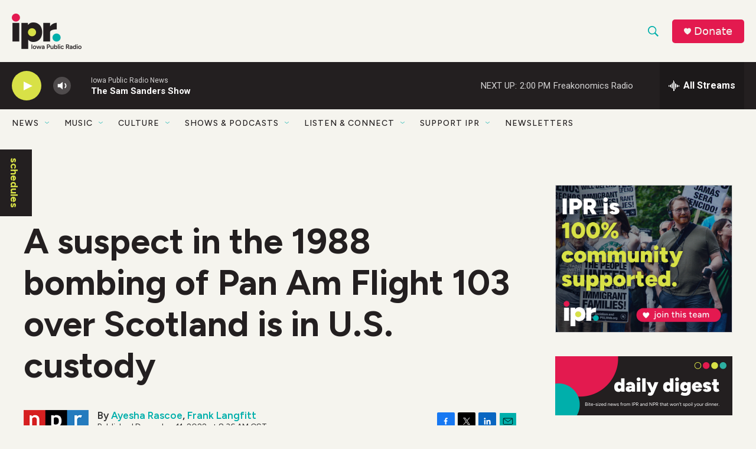

--- FILE ---
content_type: text/html;charset=UTF-8
request_url: https://www.iowapublicradio.org/2022-12-11/a-suspect-in-the-1988-bombing-of-pan-am-flight-103-over-scotland-is-in-u-s-custody
body_size: 35083
content:
<!DOCTYPE html>
<html class="ArtP aside" lang="en">
    <head>
    <meta charset="UTF-8">

    

    <style data-cssvarsponyfill="true">
        :root { --siteBgColorInverse: #231f20; --primaryTextColorInverse: #ffffff; --secondaryTextColorInverse: #f5f5f5; --tertiaryTextColorInverse: #ffffff; --headerBgColorInverse: #231f20; --headerBorderColorInverse: #f5f5f5; --headerTextColorInverse: #f5f5f5; --headerTextColorHoverInverse: #f5f5f5; --secC1_Inverse: #a2a2a2; --secC4_Inverse: #282828; --headerNavBarBgColorInverse: #231f20; --headerNavBarTextColorHoverInverse: #00afab; --headerNavBarGroupTitleColorInverse: #ffffff; --headerMenuBgColorInverse: #231f20; --headerMenuTextColorInverse: #ffffff; --headerMenuTextColorHoverInverse: #00afab; --liveBlogTextColorInverse: #ffffff; --applyButtonColorInverse: #4485D5; --applyButtonTextColorInverse: #4485D5; --siteBgColor: #f5f4ee; --primaryTextColor: #231f20; --secondaryTextColor: #333333; --secC1: #333333; --secC4: #f5f4ee; --secC5: #00afab; --siteBgColor: #f5f4ee; --siteInverseBgColor: #000000; --linkColor: #00afab; --linkHoverColor: #d8e147; --headerBgColor: #f5f4ee; --headerBgColorInverse: #231f20; --headerBorderColor: #00afab; --headerBorderColorInverse: #f5f5f5; --tertiaryTextColor: #231f20; --headerTextColor: #00afab; --headerTextColorHover: #333333; --buttonTextColor: #d8e147; --headerNavBarBgColor: #f5f4ee; --headerNavBarTextColor: #231f20; --headerMenuBgColor: #ffffff; --headerMenuTextColor: #333333; --headerMenuTextColorHover: #d8e147; --liveBlogTextColor: #231f20; --applyButtonColor: #194173; --applyButtonTextColor: #2c4273; --primaryColor1: #231f20; --primaryColor2: #d8e147; --breakingColor: #e31a4f; --secC2: #231f20; --secC3: #f5f5f5; --secC5: #00afab; --linkColor: #00afab; --linkHoverColor: #d8e147; --donateBGColor: #e31a4f; --headerIconColor: #f5f4ee; --hatButtonBgColor: #ffffff; --hatButtonBgHoverColor: #411c58; --hatButtonBorderColor: #411c58; --hatButtonBorderHoverColor: #ffffff; --hatButtoniconColor: #d62021; --hatButtonTextColor: #411c58; --hatButtonTextHoverColor: #ffffff; --footerTextColor: #ffffff; --footerTextBgColor: #ffffff; --footerPartnersBgColor: #00afab; --listBorderColor: #030202; --gridBorderColor: #a9a9a9; --tagButtonBorderColor: #00afab; --tagButtonTextColor: #00afab; --breakingTextColor: #ffffff; --sectionTextColor: #ffffff; --contentWidth: 1240px; --primaryHeadlineFont: sans-serif; --secHlFont: sans-serif; --bodyFont: sans-serif; --colorWhite: #ffffff; --colorBlack: #000000;} .fonts-loaded { --primaryHeadlineFont: "Figtree"; --secHlFont: "Figtree"; --bodyFont: "Figtree"; --liveBlogBodyFont: "Roboto";}
    </style>

    
    
    <meta name="twitter:card" content="summary_large_image"/>
    
    
    
    
    <meta name="twitter:description" content="A suspect in the 1988 bombing of Pan Am Flight 103 over Lockerbie, Scotland, is in U.S. custody."/>
    
    
    
    
    
    
    <meta name="twitter:title" content="A suspect in the 1988 bombing of Pan Am Flight 103 over Scotland is in U.S. custody"/>
    

<meta name="robots" content="max-image-preview:large">


    <meta property="fb:app_id" content="666847704205807">

<meta name="disqus.shortname" content="npr-woi">
<meta name="disqus.url" content="https://www.iowapublicradio.org/2022-12-11/a-suspect-in-the-1988-bombing-of-pan-am-flight-103-over-scotland-is-in-u-s-custody">
<meta name="disqus.title" content="A suspect in the 1988 bombing of Pan Am Flight 103 over Scotland is in U.S. custody">
<meta name="disqus.identifier" content="00000185-019e-d11b-a9dd-33df3efb0000">
    <meta property="og:title" content="A suspect in the 1988 bombing of Pan Am Flight 103 over Scotland is in U.S. custody">

    <meta property="og:url" content="https://www.iowapublicradio.org/2022-12-11/a-suspect-in-the-1988-bombing-of-pan-am-flight-103-over-scotland-is-in-u-s-custody">

    <meta property="og:description" content="A suspect in the 1988 bombing of Pan Am Flight 103 over Lockerbie, Scotland, is in U.S. custody.">

    <meta property="og:site_name" content="Iowa Public Radio">



    <meta property="og:type" content="article">

    <meta property="article:author" content="https://www.iowapublicradio.org/people/ayesha-rascoe">

    <meta property="article:author" content="https://www.iowapublicradio.org/people/frank-langfitt">

    <meta property="article:published_time" content="2022-12-11T14:36:04">

    <meta property="article:modified_time" content="2022-12-11T14:37:05.986">

    <meta property="article:tag" content="NPR News">

    <meta property="article:tag" content="World News">

    <meta name="google-site-verification" content="hAoTYEbF8tyBEXCK_CFmw6m-jr5BJHqZ9IkYhstGKuY">



    <link data-cssvarsponyfill="true" class="Webpack-css" rel="stylesheet" href="https://npr.brightspotcdn.com/resource/00000177-1bc0-debb-a57f-dfcf4a950000/styleguide/All.min.0db89f2a608a6b13cec2d9fc84f71c45.gz.css">

    <link rel="preconnect" href="https://fonts.googleapis.com">
<link rel="preconnect" href="https://fonts.googleapis.com" crossorigin>
<link rel="stylesheet" href="https://fonts.googleapis.com/css2?family=Figtree:ital,wght@0,300;0,400;0,500;0,600;0,700;0,800;0,900;1,300;1,400;1,500;1,600;1,700;1,800;1,900&amp;display=swap">


    <style>.FooterNavigation-items-item {
    display: inline-block
}</style>
<style>[class*='-articleBody'] > ul,
[class*='-articleBody'] > ul ul {
    list-style-type: disc;
}</style>
<style>/* Page Content */

h1 {
font-weight:900;
}

.full-neon-container {
    margin:0;
    padding:0;
    width:100vm;
    background:#D8E147;
    clear:left;
    font:2rem figtree,sans-serif;
}

.full-teal-container {
    margin:0;
    padding:0;
    width:100vm;
    background:#00AFAB;
    clear:left;
    font:2rem figtree,sans-serif;
}

.full-green-container {
    margin:0;
    padding:0;
    width:100vm;
    background:#476A32;
    clear:left;
    font:2rem figtree,sans-serif;
}

.full-lime-container {
    margin:0;
    padding:0;
    width:100vm;
    background:#A0D038;
    clear:left;
    font:2rem figtree,sans-serif;
}

.PromoLede-read-more-btn {
    background-color: #00afab;
    border: 1px solid #00afab;
    border-radius: 4px;
    color: #FFFFFF;
}

.AlertBar {
    background-color: #E31A4F;
}

.AlertBar-message {
    color: #FFF;
    font-weight: 700;
}

/* Module Changes */

.RTB h2 {
    font-size: 1.5em;
}

.RTB p {
    margin: 20px auto;
}

.RichTextModule .RTB {
	font-size:1.8rem;
    line-height:1.5;
}

.RichTextModule {
	padding-bottom:20px;
}

/* Navigation */

.chevron {
    color:#00AFAB;
    font-weight:bold;
}

/* Footer Navigation */
.FooterNavItem-text {
	color: #ffffff;
    font-size:1em;
    font-weight:700;
    line-height:1.14;
    margin:20px 0;
}
.FooterNavItem-text-link {
	color: #ffffff;
    font-size:1em;
    font-weight:700;
    line-height:1.14;
}
.FooterNavItem-items-item {
    color: #ffffff;
    font-size:var(--label-3);
    line-height:1.14;
}
.FooterNavItem a:hover {
    color: #d8e147;
    opacity:1
}

/* Site Search */
.SearchResultsModule-filters-overlay {
    background:#F3F3EE;
}
.CheckboxInput-input {
    background:#F3F3EE;
    border:2px solid #231F20;
}</style>


    <meta name="viewport" content="width=device-width, initial-scale=1, viewport-fit=cover"><title>A suspect in the 1988 bombing of Pan Am Flight 103 over Scotland is in U.S. custody | Iowa Public Radio</title><meta name="description" content="A suspect in the 1988 bombing of Pan Am Flight 103 over Lockerbie, Scotland, is in U.S. custody."><link rel="canonical" href="https://www.npr.org/2022/12/11/1142122831/a-suspect-in-the-1988-bombing-of-pan-am-flight-103-over-scotland-is-in-u-s-custo"><meta name="brightspot.contentId" content="00000185-019e-d11b-a9dd-33df3efb0000"><link rel="apple-touch-icon"sizes="180x180"href="/apple-touch-icon.png"><link rel="icon"type="image/png"href="/favicon-32x32.png"><link rel="icon"type="image/png"href="/favicon-16x16.png">
    
    
    <meta name="brightspot-dataLayer" content="{
  &quot;author&quot; : &quot;Ayesha Rascoe, Frank Langfitt&quot;,
  &quot;bspStoryId&quot; : &quot;00000185-019e-d11b-a9dd-33df3efb0000&quot;,
  &quot;category&quot; : &quot;&quot;,
  &quot;inlineAudio&quot; : 1,
  &quot;keywords&quot; : &quot;NPR News,World News&quot;,
  &quot;nprCmsSite&quot; : true,
  &quot;nprStoryId&quot; : &quot;1142122831&quot;,
  &quot;pageType&quot; : &quot;news-story&quot;,
  &quot;program&quot; : &quot;&quot;,
  &quot;publishedDate&quot; : &quot;2022-12-11T08:36:04Z&quot;,
  &quot;siteName&quot; : &quot;Iowa Public Radio&quot;,
  &quot;station&quot; : &quot;Iowa Public Radio&quot;,
  &quot;stationOrgId&quot; : &quot;1177&quot;,
  &quot;storyOrgId&quot; : &quot;s1&quot;,
  &quot;storyTheme&quot; : &quot;news-story&quot;,
  &quot;storyTitle&quot; : &quot;A suspect in the 1988 bombing of Pan Am Flight 103 over Scotland is in U.S. custody&quot;,
  &quot;timezone&quot; : &quot;US/Central&quot;,
  &quot;wordCount&quot; : 0,
  &quot;series&quot; : &quot;&quot;
}">
    <script id="brightspot-dataLayer">
        (function () {
            var dataValue = document.head.querySelector('meta[name="brightspot-dataLayer"]').content;
            if (dataValue) {
                window.brightspotDataLayer = JSON.parse(dataValue);
            }
        })();
    </script>

    

    

    
    <script src="https://npr.brightspotcdn.com/resource/00000177-1bc0-debb-a57f-dfcf4a950000/styleguide/All.min.fd8f7fccc526453c829dde80fc7c2ef5.gz.js" async></script>
    

    <script async="async" src="https://securepubads.g.doubleclick.net/tag/js/gpt.js"></script>
<script type="text/javascript">
    // Google tag setup
    var googletag = googletag || {};
    googletag.cmd = googletag.cmd || [];

    googletag.cmd.push(function () {
        // @see https://developers.google.com/publisher-tag/reference#googletag.PubAdsService_enableLazyLoad
        googletag.pubads().enableLazyLoad({
            fetchMarginPercent: 100, // fetch and render ads within this % of viewport
            renderMarginPercent: 100,
            mobileScaling: 1  // Same on mobile.
        });

        googletag.pubads().enableSingleRequest()
        googletag.pubads().enableAsyncRendering()
        googletag.pubads().collapseEmptyDivs()
        googletag.pubads().disableInitialLoad()
        googletag.enableServices()
    })
</script>
<script type="application/ld+json">{"@context":"http://schema.org","@type":"ListenAction","description":"A suspect in the 1988 bombing of Pan Am Flight 103 over Lockerbie, Scotland, is in U.S. custody.","name":"A suspect in the 1988 bombing of Pan Am Flight 103 over Scotland is in U.S. custody"}</script><script>

  window.fbAsyncInit = function() {
      FB.init({
          
              appId : '666847704205807',
          
          xfbml : true,
          version : 'v2.9'
      });
  };

  (function(d, s, id){
     var js, fjs = d.getElementsByTagName(s)[0];
     if (d.getElementById(id)) {return;}
     js = d.createElement(s); js.id = id;
     js.src = "//connect.facebook.net/en_US/sdk.js";
     fjs.parentNode.insertBefore(js, fjs);
   }(document, 'script', 'facebook-jssdk'));
</script>
<script type="application/ld+json">{"@context":"http://schema.org","@type":"NewsArticle","author":[{"@context":"http://schema.org","@type":"Person","name":"Ayesha Rascoe","url":"https://www.iowapublicradio.org/people/ayesha-rascoe"},{"@context":"http://schema.org","@type":"Person","name":"Frank Langfitt","url":"https://www.iowapublicradio.org/people/frank-langfitt"}],"dateModified":"2022-12-11T09:37:05Z","datePublished":"2022-12-11T09:36:04Z","headline":"A suspect in the 1988 bombing of Pan Am Flight 103 over Scotland is in U.S. custody","mainEntityOfPage":{"@type":"NewsArticle","@id":"https://www.iowapublicradio.org/2022-12-11/a-suspect-in-the-1988-bombing-of-pan-am-flight-103-over-scotland-is-in-u-s-custody"},"publisher":{"@type":"Organization","name":"Iowa Public Radio","logo":{"@context":"http://schema.org","@type":"ImageObject","height":"60","url":"https://npr.brightspotcdn.com/dims4/default/e5020c1/2147483647/resize/x60/quality/90/?url=http%3A%2F%2Fnpr-brightspot.s3.amazonaws.com%2F59%2F51%2F7065b37d401fb8da8bd64afa12f5%2Fipr-logo.png","width":"118"}}}</script><!-- no longer used, moved disqus script to be loaded by ps-disqus-comment-module.js to avoid errors --><meta name="gtm-dataLayer" content="{
  &quot;gtmAuthor&quot; : &quot;Ayesha Rascoe, Frank Langfitt&quot;,
  &quot;gtmBspStoryId&quot; : &quot;00000185-019e-d11b-a9dd-33df3efb0000&quot;,
  &quot;gtmCategory&quot; : &quot;&quot;,
  &quot;gtmInlineAudio&quot; : 1,
  &quot;gtmKeywords&quot; : &quot;NPR News,World News&quot;,
  &quot;gtmNprCmsSite&quot; : true,
  &quot;gtmNprStoryId&quot; : &quot;1142122831&quot;,
  &quot;gtmPageType&quot; : &quot;news-story&quot;,
  &quot;gtmProgram&quot; : &quot;&quot;,
  &quot;gtmPublishedDate&quot; : &quot;2022-12-11T08:36:04Z&quot;,
  &quot;gtmSiteName&quot; : &quot;Iowa Public Radio&quot;,
  &quot;gtmStation&quot; : &quot;Iowa Public Radio&quot;,
  &quot;gtmStationOrgId&quot; : &quot;1177&quot;,
  &quot;gtmStoryOrgId&quot; : &quot;s1&quot;,
  &quot;gtmStoryTheme&quot; : &quot;news-story&quot;,
  &quot;gtmStoryTitle&quot; : &quot;A suspect in the 1988 bombing of Pan Am Flight 103 over Scotland is in U.S. custody&quot;,
  &quot;gtmTimezone&quot; : &quot;US/Central&quot;,
  &quot;gtmWordCount&quot; : 0,
  &quot;gtmSeries&quot; : &quot;&quot;
}"><script>

    (function () {
        var dataValue = document.head.querySelector('meta[name="gtm-dataLayer"]').content;
        if (dataValue) {
            window.dataLayer = window.dataLayer || [];
            dataValue = JSON.parse(dataValue);
            dataValue['event'] = 'gtmFirstView';
            window.dataLayer.push(dataValue);
        }
    })();

    (function(w,d,s,l,i){w[l]=w[l]||[];w[l].push({'gtm.start':
            new Date().getTime(),event:'gtm.js'});var f=d.getElementsByTagName(s)[0],
        j=d.createElement(s),dl=l!='dataLayer'?'&l='+l:'';j.async=true;j.src=
        'https://www.googletagmanager.com/gtm.js?id='+i+dl;f.parentNode.insertBefore(j,f);
})(window,document,'script','dataLayer','GTM-N39QFDR');</script><script>window.addEventListener('DOMContentLoaded', (event) => {
    window.nulldurationobserver = new MutationObserver(function (mutations) {
        document.querySelectorAll('.StreamPill-duration').forEach(pill => { 
      if (pill.innerText == "LISTENNULL") {
         pill.innerText = "LISTEN"
      } 
    });
      });

      window.nulldurationobserver.observe(document.body, {
        childList: true,
        subtree: true
      });
});
</script>


    <script>
        var head = document.getElementsByTagName('head')
        head = head[0]
        var link = document.createElement('link');
        link.setAttribute('href', 'https://fonts.googleapis.com/css?family=Roboto|Roboto:400,500,700&display=swap');
        var relList = link.relList;

        if (relList && relList.supports('preload')) {
            link.setAttribute('as', 'style');
            link.setAttribute('rel', 'preload');
            link.setAttribute('onload', 'this.rel="stylesheet"');
            link.setAttribute('crossorigin', 'anonymous');
        } else {
            link.setAttribute('rel', 'stylesheet');
        }

        head.appendChild(link);
    </script>
</head>


    <body class="Page-body" data-content-width="1240px">
    <noscript>
    <iframe src="https://www.googletagmanager.com/ns.html?id=GTM-N39QFDR" height="0" width="0" style="display:none;visibility:hidden"></iframe>
</noscript>
        

    <!-- Putting icons here, so we don't have to include in a bunch of -body hbs's -->
<svg xmlns="http://www.w3.org/2000/svg" style="display:none" id="iconsMap1" class="iconsMap">
    <symbol id="play-icon" viewBox="0 0 115 115">
        <polygon points="0,0 115,57.5 0,115" fill="currentColor" />
    </symbol>
    <symbol id="grid" viewBox="0 0 32 32">
            <g>
                <path d="M6.4,5.7 C6.4,6.166669 6.166669,6.4 5.7,6.4 L0.7,6.4 C0.233331,6.4 0,6.166669 0,5.7 L0,0.7 C0,0.233331 0.233331,0 0.7,0 L5.7,0 C6.166669,0 6.4,0.233331 6.4,0.7 L6.4,5.7 Z M19.2,5.7 C19.2,6.166669 18.966669,6.4 18.5,6.4 L13.5,6.4 C13.033331,6.4 12.8,6.166669 12.8,5.7 L12.8,0.7 C12.8,0.233331 13.033331,0 13.5,0 L18.5,0 C18.966669,0 19.2,0.233331 19.2,0.7 L19.2,5.7 Z M32,5.7 C32,6.166669 31.766669,6.4 31.3,6.4 L26.3,6.4 C25.833331,6.4 25.6,6.166669 25.6,5.7 L25.6,0.7 C25.6,0.233331 25.833331,0 26.3,0 L31.3,0 C31.766669,0 32,0.233331 32,0.7 L32,5.7 Z M6.4,18.5 C6.4,18.966669 6.166669,19.2 5.7,19.2 L0.7,19.2 C0.233331,19.2 0,18.966669 0,18.5 L0,13.5 C0,13.033331 0.233331,12.8 0.7,12.8 L5.7,12.8 C6.166669,12.8 6.4,13.033331 6.4,13.5 L6.4,18.5 Z M19.2,18.5 C19.2,18.966669 18.966669,19.2 18.5,19.2 L13.5,19.2 C13.033331,19.2 12.8,18.966669 12.8,18.5 L12.8,13.5 C12.8,13.033331 13.033331,12.8 13.5,12.8 L18.5,12.8 C18.966669,12.8 19.2,13.033331 19.2,13.5 L19.2,18.5 Z M32,18.5 C32,18.966669 31.766669,19.2 31.3,19.2 L26.3,19.2 C25.833331,19.2 25.6,18.966669 25.6,18.5 L25.6,13.5 C25.6,13.033331 25.833331,12.8 26.3,12.8 L31.3,12.8 C31.766669,12.8 32,13.033331 32,13.5 L32,18.5 Z M6.4,31.3 C6.4,31.766669 6.166669,32 5.7,32 L0.7,32 C0.233331,32 0,31.766669 0,31.3 L0,26.3 C0,25.833331 0.233331,25.6 0.7,25.6 L5.7,25.6 C6.166669,25.6 6.4,25.833331 6.4,26.3 L6.4,31.3 Z M19.2,31.3 C19.2,31.766669 18.966669,32 18.5,32 L13.5,32 C13.033331,32 12.8,31.766669 12.8,31.3 L12.8,26.3 C12.8,25.833331 13.033331,25.6 13.5,25.6 L18.5,25.6 C18.966669,25.6 19.2,25.833331 19.2,26.3 L19.2,31.3 Z M32,31.3 C32,31.766669 31.766669,32 31.3,32 L26.3,32 C25.833331,32 25.6,31.766669 25.6,31.3 L25.6,26.3 C25.6,25.833331 25.833331,25.6 26.3,25.6 L31.3,25.6 C31.766669,25.6 32,25.833331 32,26.3 L32,31.3 Z" id=""></path>
            </g>
    </symbol>
    <symbol id="radio-stream" width="18" height="19" viewBox="0 0 18 19">
        <g fill="currentColor" fill-rule="nonzero">
            <path d="M.5 8c-.276 0-.5.253-.5.565v1.87c0 .312.224.565.5.565s.5-.253.5-.565v-1.87C1 8.253.776 8 .5 8zM2.5 8c-.276 0-.5.253-.5.565v1.87c0 .312.224.565.5.565s.5-.253.5-.565v-1.87C3 8.253 2.776 8 2.5 8zM3.5 7c-.276 0-.5.276-.5.617v3.766c0 .34.224.617.5.617s.5-.276.5-.617V7.617C4 7.277 3.776 7 3.5 7zM5.5 6c-.276 0-.5.275-.5.613v5.774c0 .338.224.613.5.613s.5-.275.5-.613V6.613C6 6.275 5.776 6 5.5 6zM6.5 4c-.276 0-.5.26-.5.58v8.84c0 .32.224.58.5.58s.5-.26.5-.58V4.58C7 4.26 6.776 4 6.5 4zM8.5 0c-.276 0-.5.273-.5.61v17.78c0 .337.224.61.5.61s.5-.273.5-.61V.61C9 .273 8.776 0 8.5 0zM9.5 2c-.276 0-.5.274-.5.612v14.776c0 .338.224.612.5.612s.5-.274.5-.612V2.612C10 2.274 9.776 2 9.5 2zM11.5 5c-.276 0-.5.276-.5.616v8.768c0 .34.224.616.5.616s.5-.276.5-.616V5.616c0-.34-.224-.616-.5-.616zM12.5 6c-.276 0-.5.262-.5.584v4.832c0 .322.224.584.5.584s.5-.262.5-.584V6.584c0-.322-.224-.584-.5-.584zM14.5 7c-.276 0-.5.29-.5.647v3.706c0 .357.224.647.5.647s.5-.29.5-.647V7.647C15 7.29 14.776 7 14.5 7zM15.5 8c-.276 0-.5.253-.5.565v1.87c0 .312.224.565.5.565s.5-.253.5-.565v-1.87c0-.312-.224-.565-.5-.565zM17.5 8c-.276 0-.5.253-.5.565v1.87c0 .312.224.565.5.565s.5-.253.5-.565v-1.87c0-.312-.224-.565-.5-.565z"/>
        </g>
    </symbol>
    <symbol id="icon-magnify" viewBox="0 0 31 31">
        <g>
            <path fill-rule="evenodd" d="M22.604 18.89l-.323.566 8.719 8.8L28.255 31l-8.719-8.8-.565.404c-2.152 1.346-4.386 2.018-6.7 2.018-3.39 0-6.284-1.21-8.679-3.632C1.197 18.568 0 15.66 0 12.27c0-3.39 1.197-6.283 3.592-8.678C5.987 1.197 8.88 0 12.271 0c3.39 0 6.283 1.197 8.678 3.592 2.395 2.395 3.593 5.288 3.593 8.679 0 2.368-.646 4.574-1.938 6.62zM19.162 5.77C17.322 3.925 15.089 3 12.46 3c-2.628 0-4.862.924-6.702 2.77C3.92 7.619 3 9.862 3 12.5c0 2.639.92 4.882 2.76 6.73C7.598 21.075 9.832 22 12.46 22c2.629 0 4.862-.924 6.702-2.77C21.054 17.33 22 15.085 22 12.5c0-2.586-.946-4.83-2.838-6.73z"/>
        </g>
    </symbol>
    <symbol id="burger-menu" viewBox="0 0 14 10">
        <g>
            <path fill-rule="evenodd" d="M0 5.5v-1h14v1H0zM0 1V0h14v1H0zm0 9V9h14v1H0z"></path>
        </g>
    </symbol>
    <symbol id="close-x" viewBox="0 0 14 14">
        <g>
            <path fill-rule="nonzero" d="M6.336 7L0 .664.664 0 7 6.336 13.336 0 14 .664 7.664 7 14 13.336l-.664.664L7 7.664.664 14 0 13.336 6.336 7z"></path>
        </g>
    </symbol>
    <symbol id="share-more-arrow" viewBox="0 0 512 512" style="enable-background:new 0 0 512 512;">
        <g>
            <g>
                <path d="M512,241.7L273.643,3.343v156.152c-71.41,3.744-138.015,33.337-188.958,84.28C30.075,298.384,0,370.991,0,448.222v60.436
                    l29.069-52.985c45.354-82.671,132.173-134.027,226.573-134.027c5.986,0,12.004,0.212,18.001,0.632v157.779L512,241.7z
                    M255.642,290.666c-84.543,0-163.661,36.792-217.939,98.885c26.634-114.177,129.256-199.483,251.429-199.483h15.489V78.131
                    l163.568,163.568L304.621,405.267V294.531l-13.585-1.683C279.347,291.401,267.439,290.666,255.642,290.666z"></path>
            </g>
        </g>
    </symbol>
    <symbol id="chevron" viewBox="0 0 100 100">
        <g>
            <path d="M22.4566257,37.2056786 L-21.4456527,71.9511488 C-22.9248661,72.9681457 -24.9073712,72.5311671 -25.8758148,70.9765924 L-26.9788683,69.2027424 C-27.9450684,67.6481676 -27.5292733,65.5646602 -26.0500598,64.5484493 L20.154796,28.2208967 C21.5532435,27.2597011 23.3600078,27.2597011 24.759951,28.2208967 L71.0500598,64.4659264 C72.5292733,65.4829232 72.9450684,67.5672166 71.9788683,69.1217913 L70.8750669,70.8956413 C69.9073712,72.4502161 67.9241183,72.8848368 66.4449048,71.8694118 L22.4566257,37.2056786 Z" id="Transparent-Chevron" transform="translate(22.500000, 50.000000) rotate(90.000000) translate(-22.500000, -50.000000) "></path>
        </g>
    </symbol>
</svg>

<svg xmlns="http://www.w3.org/2000/svg" style="display:none" id="iconsMap2" class="iconsMap">
    <symbol id="mono-icon-facebook" viewBox="0 0 10 19">
        <path fill-rule="evenodd" d="M2.707 18.25V10.2H0V7h2.707V4.469c0-1.336.375-2.373 1.125-3.112C4.582.62 5.578.25 6.82.25c1.008 0 1.828.047 2.461.14v2.848H7.594c-.633 0-1.067.14-1.301.422-.188.235-.281.61-.281 1.125V7H9l-.422 3.2H6.012v8.05H2.707z"></path>
    </symbol>
    <symbol id="mono-icon-instagram" viewBox="0 0 17 17">
        <g>
            <path fill-rule="evenodd" d="M8.281 4.207c.727 0 1.4.182 2.022.545a4.055 4.055 0 0 1 1.476 1.477c.364.62.545 1.294.545 2.021 0 .727-.181 1.4-.545 2.021a4.055 4.055 0 0 1-1.476 1.477 3.934 3.934 0 0 1-2.022.545c-.726 0-1.4-.182-2.021-.545a4.055 4.055 0 0 1-1.477-1.477 3.934 3.934 0 0 1-.545-2.021c0-.727.182-1.4.545-2.021A4.055 4.055 0 0 1 6.26 4.752a3.934 3.934 0 0 1 2.021-.545zm0 6.68a2.54 2.54 0 0 0 1.864-.774 2.54 2.54 0 0 0 .773-1.863 2.54 2.54 0 0 0-.773-1.863 2.54 2.54 0 0 0-1.864-.774 2.54 2.54 0 0 0-1.863.774 2.54 2.54 0 0 0-.773 1.863c0 .727.257 1.348.773 1.863a2.54 2.54 0 0 0 1.863.774zM13.45 4.03c-.023.258-.123.48-.299.668a.856.856 0 0 1-.65.281.913.913 0 0 1-.668-.28.913.913 0 0 1-.281-.669c0-.258.094-.48.281-.668a.913.913 0 0 1 .668-.28c.258 0 .48.093.668.28.187.188.281.41.281.668zm2.672.95c.023.656.035 1.746.035 3.269 0 1.523-.017 2.62-.053 3.287-.035.668-.134 1.248-.298 1.74a4.098 4.098 0 0 1-.967 1.53 4.098 4.098 0 0 1-1.53.966c-.492.164-1.072.264-1.74.3-.668.034-1.763.052-3.287.052-1.523 0-2.619-.018-3.287-.053-.668-.035-1.248-.146-1.74-.334a3.747 3.747 0 0 1-1.53-.931 4.098 4.098 0 0 1-.966-1.53c-.164-.492-.264-1.072-.299-1.74C.424 10.87.406 9.773.406 8.25S.424 5.63.46 4.963c.035-.668.135-1.248.299-1.74.21-.586.533-1.096.967-1.53A4.098 4.098 0 0 1 3.254.727c.492-.164 1.072-.264 1.74-.3C5.662.394 6.758.376 8.281.376c1.524 0 2.62.018 3.287.053.668.035 1.248.135 1.74.299a4.098 4.098 0 0 1 2.496 2.496c.165.492.27 1.078.317 1.757zm-1.687 7.91c.14-.399.234-1.032.28-1.899.024-.515.036-1.242.036-2.18V7.689c0-.961-.012-1.688-.035-2.18-.047-.89-.14-1.524-.281-1.899a2.537 2.537 0 0 0-1.512-1.511c-.375-.14-1.008-.235-1.899-.282a51.292 51.292 0 0 0-2.18-.035H7.72c-.938 0-1.664.012-2.18.035-.867.047-1.5.141-1.898.282a2.537 2.537 0 0 0-1.512 1.511c-.14.375-.234 1.008-.281 1.899a51.292 51.292 0 0 0-.036 2.18v1.125c0 .937.012 1.664.036 2.18.047.866.14 1.5.28 1.898.306.726.81 1.23 1.513 1.511.398.141 1.03.235 1.898.282.516.023 1.242.035 2.18.035h1.125c.96 0 1.687-.012 2.18-.035.89-.047 1.523-.141 1.898-.282.726-.304 1.23-.808 1.512-1.511z"></path>
        </g>
    </symbol>
    <symbol id="mono-icon-email" viewBox="0 0 512 512">
        <g>
            <path d="M67,148.7c11,5.8,163.8,89.1,169.5,92.1c5.7,3,11.5,4.4,20.5,4.4c9,0,14.8-1.4,20.5-4.4c5.7-3,158.5-86.3,169.5-92.1
                c4.1-2.1,11-5.9,12.5-10.2c2.6-7.6-0.2-10.5-11.3-10.5H257H65.8c-11.1,0-13.9,3-11.3,10.5C56,142.9,62.9,146.6,67,148.7z"></path>
            <path d="M455.7,153.2c-8.2,4.2-81.8,56.6-130.5,88.1l82.2,92.5c2,2,2.9,4.4,1.8,5.6c-1.2,1.1-3.8,0.5-5.9-1.4l-98.6-83.2
                c-14.9,9.6-25.4,16.2-27.2,17.2c-7.7,3.9-13.1,4.4-20.5,4.4c-7.4,0-12.8-0.5-20.5-4.4c-1.9-1-12.3-7.6-27.2-17.2l-98.6,83.2
                c-2,2-4.7,2.6-5.9,1.4c-1.2-1.1-0.3-3.6,1.7-5.6l82.1-92.5c-48.7-31.5-123.1-83.9-131.3-88.1c-8.8-4.5-9.3,0.8-9.3,4.9
                c0,4.1,0,205,0,205c0,9.3,13.7,20.9,23.5,20.9H257h185.5c9.8,0,21.5-11.7,21.5-20.9c0,0,0-201,0-205
                C464,153.9,464.6,148.7,455.7,153.2z"></path>
        </g>
    </symbol>
    <symbol id="default-image" width="24" height="24" viewBox="0 0 24 24" fill="none" stroke="currentColor" stroke-width="2" stroke-linecap="round" stroke-linejoin="round" class="feather feather-image">
        <rect x="3" y="3" width="18" height="18" rx="2" ry="2"></rect>
        <circle cx="8.5" cy="8.5" r="1.5"></circle>
        <polyline points="21 15 16 10 5 21"></polyline>
    </symbol>
    <symbol id="icon-email" width="18px" viewBox="0 0 20 14">
        <g id="Symbols" stroke="none" stroke-width="1" fill="none" fill-rule="evenodd" stroke-linecap="round" stroke-linejoin="round">
            <g id="social-button-bar" transform="translate(-125.000000, -8.000000)" stroke="#000000">
                <g id="Group-2" transform="translate(120.000000, 0.000000)">
                    <g id="envelope" transform="translate(6.000000, 9.000000)">
                        <path d="M17.5909091,10.6363636 C17.5909091,11.3138182 17.0410909,11.8636364 16.3636364,11.8636364 L1.63636364,11.8636364 C0.958909091,11.8636364 0.409090909,11.3138182 0.409090909,10.6363636 L0.409090909,1.63636364 C0.409090909,0.958090909 0.958909091,0.409090909 1.63636364,0.409090909 L16.3636364,0.409090909 C17.0410909,0.409090909 17.5909091,0.958090909 17.5909091,1.63636364 L17.5909091,10.6363636 L17.5909091,10.6363636 Z" id="Stroke-406"></path>
                        <polyline id="Stroke-407" points="17.1818182 0.818181818 9 7.36363636 0.818181818 0.818181818"></polyline>
                    </g>
                </g>
            </g>
        </g>
    </symbol>
    <symbol id="mono-icon-print" viewBox="0 0 12 12">
        <g fill-rule="evenodd">
            <path fill-rule="nonzero" d="M9 10V7H3v3H1a1 1 0 0 1-1-1V4a1 1 0 0 1 1-1h10a1 1 0 0 1 1 1v3.132A2.868 2.868 0 0 1 9.132 10H9zm.5-4.5a1 1 0 1 0 0-2 1 1 0 0 0 0 2zM3 0h6v2H3z"></path>
            <path d="M4 8h4v4H4z"></path>
        </g>
    </symbol>
    <symbol id="mono-icon-copylink" viewBox="0 0 12 12">
        <g fill-rule="evenodd">
            <path d="M10.199 2.378c.222.205.4.548.465.897.062.332.016.614-.132.774L8.627 6.106c-.187.203-.512.232-.75-.014a.498.498 0 0 0-.706.028.499.499 0 0 0 .026.706 1.509 1.509 0 0 0 2.165-.04l1.903-2.06c.37-.398.506-.98.382-1.636-.105-.557-.392-1.097-.77-1.445L9.968.8C9.591.452 9.03.208 8.467.145 7.803.072 7.233.252 6.864.653L4.958 2.709a1.509 1.509 0 0 0 .126 2.161.5.5 0 1 0 .68-.734c-.264-.218-.26-.545-.071-.747L7.597 1.33c.147-.16.425-.228.76-.19.353.038.71.188.931.394l.91.843.001.001zM1.8 9.623c-.222-.205-.4-.549-.465-.897-.062-.332-.016-.614.132-.774l1.905-2.057c.187-.203.512-.232.75.014a.498.498 0 0 0 .706-.028.499.499 0 0 0-.026-.706 1.508 1.508 0 0 0-2.165.04L.734 7.275c-.37.399-.506.98-.382 1.637.105.557.392 1.097.77 1.445l.91.843c.376.35.937.594 1.5.656.664.073 1.234-.106 1.603-.507L7.04 9.291a1.508 1.508 0 0 0-.126-2.16.5.5 0 0 0-.68.734c.264.218.26.545.071.747l-1.904 2.057c-.147.16-.425.228-.76.191-.353-.038-.71-.188-.931-.394l-.91-.843z"></path>
            <path d="M8.208 3.614a.5.5 0 0 0-.707.028L3.764 7.677a.5.5 0 0 0 .734.68L8.235 4.32a.5.5 0 0 0-.027-.707"></path>
        </g>
    </symbol>
    <symbol id="mono-icon-linkedin" viewBox="0 0 16 17">
        <g fill-rule="evenodd">
            <path d="M3.734 16.125H.464V5.613h3.27zM2.117 4.172c-.515 0-.96-.188-1.336-.563A1.825 1.825 0 0 1 .22 2.273c0-.515.187-.96.562-1.335.375-.375.82-.563 1.336-.563.516 0 .961.188 1.336.563.375.375.563.82.563 1.335 0 .516-.188.961-.563 1.336-.375.375-.82.563-1.336.563zM15.969 16.125h-3.27v-5.133c0-.844-.07-1.453-.21-1.828-.259-.633-.762-.95-1.512-.95s-1.278.282-1.582.845c-.235.421-.352 1.043-.352 1.863v5.203H5.809V5.613h3.128v1.442h.036c.234-.469.609-.856 1.125-1.16.562-.375 1.218-.563 1.968-.563 1.524 0 2.59.48 3.2 1.441.468.774.703 1.97.703 3.586v5.766z"></path>
        </g>
    </symbol>
    <symbol id="mono-icon-pinterest" viewBox="0 0 512 512">
        <g>
            <path d="M256,32C132.3,32,32,132.3,32,256c0,91.7,55.2,170.5,134.1,205.2c-0.6-15.6-0.1-34.4,3.9-51.4
                c4.3-18.2,28.8-122.1,28.8-122.1s-7.2-14.3-7.2-35.4c0-33.2,19.2-58,43.2-58c20.4,0,30.2,15.3,30.2,33.6
                c0,20.5-13.1,51.1-19.8,79.5c-5.6,23.8,11.9,43.1,35.4,43.1c42.4,0,71-54.5,71-119.1c0-49.1-33.1-85.8-93.2-85.8
                c-67.9,0-110.3,50.7-110.3,107.3c0,19.5,5.8,33.3,14.8,43.9c4.1,4.9,4.7,6.9,3.2,12.5c-1.1,4.1-3.5,14-4.6,18
                c-1.5,5.7-6.1,7.7-11.2,5.6c-31.3-12.8-45.9-47-45.9-85.6c0-63.6,53.7-139.9,160.1-139.9c85.5,0,141.8,61.9,141.8,128.3
                c0,87.9-48.9,153.5-120.9,153.5c-24.2,0-46.9-13.1-54.7-27.9c0,0-13,51.6-15.8,61.6c-4.7,17.3-14,34.5-22.5,48
                c20.1,5.9,41.4,9.2,63.5,9.2c123.7,0,224-100.3,224-224C480,132.3,379.7,32,256,32z"></path>
        </g>
    </symbol>
    <symbol id="mono-icon-tumblr" viewBox="0 0 512 512">
        <g>
            <path d="M321.2,396.3c-11.8,0-22.4-2.8-31.5-8.3c-6.9-4.1-11.5-9.6-14-16.4c-2.6-6.9-3.6-22.3-3.6-46.4V224h96v-64h-96V48h-61.9
                c-2.7,21.5-7.5,44.7-14.5,58.6c-7,13.9-14,25.8-25.6,35.7c-11.6,9.9-25.6,17.9-41.9,23.3V224h48v140.4c0,19,2,33.5,5.9,43.5
                c4,10,11.1,19.5,21.4,28.4c10.3,8.9,22.8,15.7,37.3,20.5c14.6,4.8,31.4,7.2,50.4,7.2c16.7,0,30.3-1.7,44.7-5.1
                c14.4-3.4,30.5-9.3,48.2-17.6v-65.6C363.2,389.4,342.3,396.3,321.2,396.3z"></path>
        </g>
    </symbol>
    <symbol id="mono-icon-twitter" viewBox="0 0 1200 1227">
        <g>
            <path d="M714.163 519.284L1160.89 0H1055.03L667.137 450.887L357.328 0H0L468.492 681.821L0 1226.37H105.866L515.491
            750.218L842.672 1226.37H1200L714.137 519.284H714.163ZM569.165 687.828L521.697 619.934L144.011 79.6944H306.615L611.412
            515.685L658.88 583.579L1055.08 1150.3H892.476L569.165 687.854V687.828Z" fill="white"></path>
        </g>
    </symbol>
    <symbol id="mono-icon-youtube" viewBox="0 0 512 512">
        <g>
            <path fill-rule="evenodd" d="M508.6,148.8c0-45-33.1-81.2-74-81.2C379.2,65,322.7,64,265,64c-3,0-6,0-9,0s-6,0-9,0c-57.6,0-114.2,1-169.6,3.6
                c-40.8,0-73.9,36.4-73.9,81.4C1,184.6-0.1,220.2,0,255.8C-0.1,291.4,1,327,3.4,362.7c0,45,33.1,81.5,73.9,81.5
                c58.2,2.7,117.9,3.9,178.6,3.8c60.8,0.2,120.3-1,178.6-3.8c40.9,0,74-36.5,74-81.5c2.4-35.7,3.5-71.3,3.4-107
                C512.1,220.1,511,184.5,508.6,148.8z M207,353.9V157.4l145,98.2L207,353.9z"></path>
        </g>
    </symbol>
    <symbol id="mono-icon-flipboard" viewBox="0 0 500 500">
        <g>
            <path d="M0,0V500H500V0ZM400,200H300V300H200V400H100V100H400Z"></path>
        </g>
    </symbol>
    <symbol id="mono-icon-bluesky" viewBox="0 0 568 501">
        <g>
            <path d="M123.121 33.6637C188.241 82.5526 258.281 181.681 284 234.873C309.719 181.681 379.759 82.5526 444.879
            33.6637C491.866 -1.61183 568 -28.9064 568 57.9464C568 75.2916 558.055 203.659 552.222 224.501C531.947 296.954
            458.067 315.434 392.347 304.249C507.222 323.8 536.444 388.56 473.333 453.32C353.473 576.312 301.061 422.461
            287.631 383.039C285.169 375.812 284.017 372.431 284 375.306C283.983 372.431 282.831 375.812 280.369 383.039C266.939
            422.461 214.527 576.312 94.6667 453.32C31.5556 388.56 60.7778 323.8 175.653 304.249C109.933 315.434 36.0535
            296.954 15.7778 224.501C9.94525 203.659 0 75.2916 0 57.9464C0 -28.9064 76.1345 -1.61183 123.121 33.6637Z"
            fill="white">
            </path>
        </g>
    </symbol>
    <symbol id="mono-icon-threads" viewBox="0 0 192 192">
        <g>
            <path d="M141.537 88.9883C140.71 88.5919 139.87 88.2104 139.019 87.8451C137.537 60.5382 122.616 44.905 97.5619 44.745C97.4484 44.7443 97.3355 44.7443 97.222 44.7443C82.2364 44.7443 69.7731 51.1409 62.102 62.7807L75.881 72.2328C81.6116 63.5383 90.6052 61.6848 97.2286 61.6848C97.3051 61.6848 97.3819 61.6848 97.4576 61.6855C105.707 61.7381 111.932 64.1366 115.961 68.814C118.893 72.2193 120.854 76.925 121.825 82.8638C114.511 81.6207 106.601 81.2385 98.145 81.7233C74.3247 83.0954 59.0111 96.9879 60.0396 116.292C60.5615 126.084 65.4397 134.508 73.775 140.011C80.8224 144.663 89.899 146.938 99.3323 146.423C111.79 145.74 121.563 140.987 128.381 132.296C133.559 125.696 136.834 117.143 138.28 106.366C144.217 109.949 148.617 114.664 151.047 120.332C155.179 129.967 155.42 145.8 142.501 158.708C131.182 170.016 117.576 174.908 97.0135 175.059C74.2042 174.89 56.9538 167.575 45.7381 153.317C35.2355 139.966 29.8077 120.682 29.6052 96C29.8077 71.3178 35.2355 52.0336 45.7381 38.6827C56.9538 24.4249 74.2039 17.11 97.0132 16.9405C119.988 17.1113 137.539 24.4614 149.184 38.788C154.894 45.8136 159.199 54.6488 162.037 64.9503L178.184 60.6422C174.744 47.9622 169.331 37.0357 161.965 27.974C147.036 9.60668 125.202 0.195148 97.0695 0H96.9569C68.8816 0.19447 47.2921 9.6418 32.7883 28.0793C19.8819 44.4864 13.2244 67.3157 13.0007 95.9325L13 96L13.0007 96.0675C13.2244 124.684 19.8819 147.514 32.7883 163.921C47.2921 182.358 68.8816 191.806 96.9569 192H97.0695C122.03 191.827 139.624 185.292 154.118 170.811C173.081 151.866 172.51 128.119 166.26 113.541C161.776 103.087 153.227 94.5962 141.537 88.9883ZM98.4405 129.507C88.0005 130.095 77.1544 125.409 76.6196 115.372C76.2232 107.93 81.9158 99.626 99.0812 98.6368C101.047 98.5234 102.976 98.468 104.871 98.468C111.106 98.468 116.939 99.0737 122.242 100.233C120.264 124.935 108.662 128.946 98.4405 129.507Z" fill="white"></path>
        </g>
    </symbol>
 </svg>

<svg xmlns="http://www.w3.org/2000/svg" style="display:none" id="iconsMap3" class="iconsMap">
    <symbol id="volume-mute" x="0px" y="0px" viewBox="0 0 24 24" style="enable-background:new 0 0 24 24;">
        <polygon fill="currentColor" points="11,5 6,9 2,9 2,15 6,15 11,19 "/>
        <line style="fill:none;stroke:currentColor;stroke-width:2;stroke-linecap:round;stroke-linejoin:round;" x1="23" y1="9" x2="17" y2="15"/>
        <line style="fill:none;stroke:currentColor;stroke-width:2;stroke-linecap:round;stroke-linejoin:round;" x1="17" y1="9" x2="23" y2="15"/>
    </symbol>
    <symbol id="volume-low" x="0px" y="0px" viewBox="0 0 24 24" style="enable-background:new 0 0 24 24;" xml:space="preserve">
        <polygon fill="currentColor" points="11,5 6,9 2,9 2,15 6,15 11,19 "/>
    </symbol>
    <symbol id="volume-mid" x="0px" y="0px" viewBox="0 0 24 24" style="enable-background:new 0 0 24 24;">
        <polygon fill="currentColor" points="11,5 6,9 2,9 2,15 6,15 11,19 "/>
        <path style="fill:none;stroke:currentColor;stroke-width:2;stroke-linecap:round;stroke-linejoin:round;" d="M15.5,8.5c2,2,2,5.1,0,7.1"/>
    </symbol>
    <symbol id="volume-high" x="0px" y="0px" viewBox="0 0 24 24" style="enable-background:new 0 0 24 24;">
        <polygon fill="currentColor" points="11,5 6,9 2,9 2,15 6,15 11,19 "/>
        <path style="fill:none;stroke:currentColor;stroke-width:2;stroke-linecap:round;stroke-linejoin:round;" d="M19.1,4.9c3.9,3.9,3.9,10.2,0,14.1 M15.5,8.5c2,2,2,5.1,0,7.1"/>
    </symbol>
    <symbol id="pause-icon" viewBox="0 0 12 16">
        <rect x="0" y="0" width="4" height="16" fill="currentColor"></rect>
        <rect x="8" y="0" width="4" height="16" fill="currentColor"></rect>
    </symbol>
    <symbol id="heart" viewBox="0 0 24 24">
        <g>
            <path d="M12 4.435c-1.989-5.399-12-4.597-12 3.568 0 4.068 3.06 9.481 12 14.997 8.94-5.516 12-10.929 12-14.997 0-8.118-10-8.999-12-3.568z"/>
        </g>
    </symbol>
    <symbol id="icon-location" width="24" height="24" viewBox="0 0 24 24" fill="currentColor" stroke="currentColor" stroke-width="2" stroke-linecap="round" stroke-linejoin="round" class="feather feather-map-pin">
        <path d="M21 10c0 7-9 13-9 13s-9-6-9-13a9 9 0 0 1 18 0z" fill="currentColor" fill-opacity="1"></path>
        <circle cx="12" cy="10" r="5" fill="#ffffff"></circle>
    </symbol>
    <symbol id="icon-ticket" width="23px" height="15px" viewBox="0 0 23 15">
        <g stroke="none" stroke-width="1" fill="none" fill-rule="evenodd">
            <g transform="translate(-625.000000, -1024.000000)">
                <g transform="translate(625.000000, 1024.000000)">
                    <path d="M0,12.057377 L0,3.94262296 C0.322189879,4.12588308 0.696256938,4.23076923 1.0952381,4.23076923 C2.30500469,4.23076923 3.28571429,3.26645946 3.28571429,2.07692308 C3.28571429,1.68461385 3.17904435,1.31680209 2.99266757,1 L20.0073324,1 C19.8209556,1.31680209 19.7142857,1.68461385 19.7142857,2.07692308 C19.7142857,3.26645946 20.6949953,4.23076923 21.9047619,4.23076923 C22.3037431,4.23076923 22.6778101,4.12588308 23,3.94262296 L23,12.057377 C22.6778101,11.8741169 22.3037431,11.7692308 21.9047619,11.7692308 C20.6949953,11.7692308 19.7142857,12.7335405 19.7142857,13.9230769 C19.7142857,14.3153862 19.8209556,14.6831979 20.0073324,15 L2.99266757,15 C3.17904435,14.6831979 3.28571429,14.3153862 3.28571429,13.9230769 C3.28571429,12.7335405 2.30500469,11.7692308 1.0952381,11.7692308 C0.696256938,11.7692308 0.322189879,11.8741169 -2.13162821e-14,12.057377 Z" fill="currentColor"></path>
                    <path d="M14.5,0.533333333 L14.5,15.4666667" stroke="#FFFFFF" stroke-linecap="square" stroke-dasharray="2"></path>
                </g>
            </g>
        </g>
    </symbol>
    <symbol id="icon-refresh" width="24" height="24" viewBox="0 0 24 24" fill="none" stroke="currentColor" stroke-width="2" stroke-linecap="round" stroke-linejoin="round" class="feather feather-refresh-cw">
        <polyline points="23 4 23 10 17 10"></polyline>
        <polyline points="1 20 1 14 7 14"></polyline>
        <path d="M3.51 9a9 9 0 0 1 14.85-3.36L23 10M1 14l4.64 4.36A9 9 0 0 0 20.49 15"></path>
    </symbol>

    <symbol>
    <g id="mono-icon-link-post" stroke="none" stroke-width="1" fill="none" fill-rule="evenodd">
        <g transform="translate(-313.000000, -10148.000000)" fill="#000000" fill-rule="nonzero">
            <g transform="translate(306.000000, 10142.000000)">
                <path d="M14.0614027,11.2506973 L14.3070318,11.2618997 C15.6181751,11.3582102 16.8219637,12.0327684 17.6059678,13.1077805 C17.8500396,13.4424472 17.7765978,13.9116075 17.441931,14.1556793 C17.1072643,14.3997511 16.638104,14.3263093 16.3940322,13.9916425 C15.8684436,13.270965 15.0667922,12.8217495 14.1971448,12.7578692 C13.3952042,12.6989624 12.605753,12.9728728 12.0021966,13.5148801 L11.8552806,13.6559298 L9.60365896,15.9651545 C8.45118119,17.1890154 8.4677248,19.1416686 9.64054436,20.3445766 C10.7566428,21.4893084 12.5263723,21.5504727 13.7041492,20.5254372 L13.8481981,20.3916503 L15.1367586,19.070032 C15.4259192,18.7734531 15.9007548,18.7674393 16.1973338,19.0565998 C16.466951,19.3194731 16.4964317,19.7357968 16.282313,20.0321436 L16.2107659,20.117175 L14.9130245,21.4480474 C13.1386707,23.205741 10.3106091,23.1805355 8.5665371,21.3917196 C6.88861294,19.6707486 6.81173139,16.9294487 8.36035888,15.1065701 L8.5206409,14.9274155 L10.7811785,12.6088842 C11.6500838,11.7173642 12.8355419,11.2288664 14.0614027,11.2506973 Z M22.4334629,7.60828039 C24.1113871,9.32925141 24.1882686,12.0705513 22.6396411,13.8934299 L22.4793591,14.0725845 L20.2188215,16.3911158 C19.2919892,17.3420705 18.0049901,17.8344754 16.6929682,17.7381003 C15.3818249,17.6417898 14.1780363,16.9672316 13.3940322,15.8922195 C13.1499604,15.5575528 13.2234022,15.0883925 13.558069,14.8443207 C13.8927357,14.6002489 14.361896,14.6736907 14.6059678,15.0083575 C15.1315564,15.729035 15.9332078,16.1782505 16.8028552,16.2421308 C17.6047958,16.3010376 18.394247,16.0271272 18.9978034,15.4851199 L19.1447194,15.3440702 L21.396341,13.0348455 C22.5488188,11.8109846 22.5322752,9.85833141 21.3594556,8.65542337 C20.2433572,7.51069163 18.4736277,7.44952726 17.2944986,8.47594561 L17.1502735,8.60991269 L15.8541776,9.93153101 C15.5641538,10.2272658 15.0893026,10.2318956 14.7935678,9.94187181 C14.524718,9.67821384 14.4964508,9.26180596 14.7114324,8.96608447 L14.783227,8.88126205 L16.0869755,7.55195256 C17.8613293,5.79425896 20.6893909,5.81946452 22.4334629,7.60828039 Z" id="Icon-Link"></path>
            </g>
        </g>
    </g>
    </symbol>
    <symbol id="icon-passport-badge" viewBox="0 0 80 80">
        <g fill="none" fill-rule="evenodd">
            <path fill="#5680FF" d="M0 0L80 0 0 80z" transform="translate(-464.000000, -281.000000) translate(100.000000, 180.000000) translate(364.000000, 101.000000)"/>
            <g fill="#FFF" fill-rule="nonzero">
                <path d="M17.067 31.676l-3.488-11.143-11.144-3.488 11.144-3.488 3.488-11.144 3.488 11.166 11.143 3.488-11.143 3.466-3.488 11.143zm4.935-19.567l1.207.373 2.896-4.475-4.497 2.895.394 1.207zm-9.871 0l.373-1.207-4.497-2.895 2.895 4.475 1.229-.373zm9.871 9.893l-.373 1.207 4.497 2.896-2.895-4.497-1.229.394zm-9.871 0l-1.207-.373-2.895 4.497 4.475-2.895-.373-1.229zm22.002-4.935c0 9.41-7.634 17.066-17.066 17.066C7.656 34.133 0 26.5 0 17.067 0 7.634 7.634 0 17.067 0c9.41 0 17.066 7.634 17.066 17.067zm-2.435 0c0-8.073-6.559-14.632-14.631-14.632-8.073 0-14.632 6.559-14.632 14.632 0 8.072 6.559 14.631 14.632 14.631 8.072-.022 14.631-6.58 14.631-14.631z" transform="translate(-464.000000, -281.000000) translate(100.000000, 180.000000) translate(364.000000, 101.000000) translate(6.400000, 6.400000)"/>
            </g>
        </g>
    </symbol>
    <symbol id="icon-passport-badge-circle" viewBox="0 0 45 45">
        <g fill="none" fill-rule="evenodd">
            <circle cx="23.5" cy="23" r="20.5" fill="#5680FF"/>
            <g fill="#FFF" fill-rule="nonzero">
                <path d="M17.067 31.676l-3.488-11.143-11.144-3.488 11.144-3.488 3.488-11.144 3.488 11.166 11.143 3.488-11.143 3.466-3.488 11.143zm4.935-19.567l1.207.373 2.896-4.475-4.497 2.895.394 1.207zm-9.871 0l.373-1.207-4.497-2.895 2.895 4.475 1.229-.373zm9.871 9.893l-.373 1.207 4.497 2.896-2.895-4.497-1.229.394zm-9.871 0l-1.207-.373-2.895 4.497 4.475-2.895-.373-1.229zm22.002-4.935c0 9.41-7.634 17.066-17.066 17.066C7.656 34.133 0 26.5 0 17.067 0 7.634 7.634 0 17.067 0c9.41 0 17.066 7.634 17.066 17.067zm-2.435 0c0-8.073-6.559-14.632-14.631-14.632-8.073 0-14.632 6.559-14.632 14.632 0 8.072 6.559 14.631 14.632 14.631 8.072-.022 14.631-6.58 14.631-14.631z" transform="translate(-464.000000, -281.000000) translate(100.000000, 180.000000) translate(364.000000, 101.000000) translate(6.400000, 6.400000)"/>
            </g>
        </g>
    </symbol>
    <symbol id="icon-pbs-charlotte-passport-navy" viewBox="0 0 401 42">
        <g fill="none" fill-rule="evenodd">
            <g transform="translate(-91.000000, -1361.000000) translate(89.000000, 1275.000000) translate(2.828125, 86.600000) translate(217.623043, -0.000000)">
                <circle cx="20.435" cy="20.435" r="20.435" fill="#5680FF"/>
                <path fill="#FFF" fill-rule="nonzero" d="M20.435 36.115l-3.743-11.96-11.96-3.743 11.96-3.744 3.743-11.96 3.744 11.984 11.96 3.743-11.96 3.72-3.744 11.96zm5.297-21l1.295.4 3.108-4.803-4.826 3.108.423 1.295zm-10.594 0l.4-1.295-4.826-3.108 3.108 4.803 1.318-.4zm10.594 10.617l-.4 1.295 4.826 3.108-3.107-4.826-1.319.423zm-10.594 0l-1.295-.4-3.107 4.826 4.802-3.107-.4-1.319zm23.614-5.297c0 10.1-8.193 18.317-18.317 18.317-10.1 0-18.316-8.193-18.316-18.317 0-10.123 8.193-18.316 18.316-18.316 10.1 0 18.317 8.193 18.317 18.316zm-2.614 0c0-8.664-7.039-15.703-15.703-15.703S4.732 11.772 4.732 20.435c0 8.664 7.04 15.703 15.703 15.703 8.664-.023 15.703-7.063 15.703-15.703z"/>
            </g>
            <path fill="currentColor" fill-rule="nonzero" d="M4.898 31.675v-8.216h2.1c2.866 0 5.075-.658 6.628-1.975 1.554-1.316 2.33-3.217 2.33-5.703 0-2.39-.729-4.19-2.187-5.395-1.46-1.206-3.59-1.81-6.391-1.81H0v23.099h4.898zm1.611-12.229H4.898V12.59h2.227c1.338 0 2.32.274 2.947.821.626.548.94 1.396.94 2.544 0 1.137-.374 2.004-1.122 2.599-.748.595-1.875.892-3.38.892zm22.024 12.229c2.612 0 4.68-.59 6.201-1.77 1.522-1.18 2.283-2.823 2.283-4.93 0-1.484-.324-2.674-.971-3.57-.648-.895-1.704-1.506-3.168-1.832v-.158c1.074-.18 1.935-.711 2.583-1.596.648-.885.972-2.017.972-3.397 0-2.032-.74-3.515-2.22-4.447-1.48-.932-3.858-1.398-7.133-1.398H19.89v23.098h8.642zm-.9-13.95h-2.844V12.59h2.575c1.401 0 2.425.192 3.073.576.648.385.972 1.02.972 1.904 0 .948-.298 1.627-.893 2.038-.595.41-1.556.616-2.883.616zm.347 9.905H24.79v-6.02h3.033c2.739 0 4.108.96 4.108 2.876 0 1.064-.321 1.854-.964 2.37-.642.516-1.638.774-2.986.774zm18.343 4.36c2.676 0 4.764-.6 6.265-1.8 1.5-1.201 2.251-2.844 2.251-4.93 0-1.506-.4-2.778-1.2-3.815-.801-1.038-2.281-2.072-4.44-3.105-1.633-.779-2.668-1.319-3.105-1.619-.437-.3-.755-.61-.955-.932-.2-.321-.3-.698-.3-1.13 0-.695.247-1.258.742-1.69.495-.432 1.206-.648 2.133-.648.78 0 1.572.1 2.377.3.806.2 1.825.553 3.058 1.059l1.58-3.808c-1.19-.516-2.33-.916-3.421-1.2-1.09-.285-2.236-.427-3.436-.427-2.444 0-4.358.585-5.743 1.754-1.385 1.169-2.078 2.775-2.078 4.818 0 1.085.211 2.033.632 2.844.422.811.985 1.522 1.69 2.133.706.61 1.765 1.248 3.176 1.912 1.506.716 2.504 1.237 2.994 1.564.49.326.861.666 1.114 1.019.253.353.38.755.38 1.208 0 .811-.288 1.422-.862 1.833-.574.41-1.398.616-2.472.616-.896 0-1.883-.142-2.963-.426-1.08-.285-2.398-.775-3.957-1.47v4.55c1.896.927 4.076 1.39 6.54 1.39zm29.609 0c2.338 0 4.455-.394 6.351-1.184v-4.108c-2.307.811-4.27 1.216-5.893 1.216-3.865 0-5.798-2.575-5.798-7.725 0-2.475.506-4.405 1.517-5.79 1.01-1.385 2.438-2.078 4.281-2.078.843 0 1.701.153 2.575.458.874.306 1.743.664 2.607 1.075l1.58-3.982c-2.265-1.084-4.519-1.627-6.762-1.627-2.201 0-4.12.482-5.759 1.446-1.637.963-2.893 2.348-3.768 4.155-.874 1.806-1.31 3.91-1.31 6.311 0 3.813.89 6.738 2.67 8.777 1.78 2.038 4.35 3.057 7.709 3.057zm15.278-.315v-8.31c0-2.054.3-3.54.9-4.456.601-.916 1.575-1.374 2.923-1.374 1.896 0 2.844 1.274 2.844 3.823v10.317h4.819V20.157c0-2.085-.537-3.686-1.612-4.802-1.074-1.117-2.649-1.675-4.724-1.675-2.338 0-4.044.864-5.118 2.59h-.253l.11-1.421c.074-1.443.111-2.36.111-2.749V7.092h-4.819v24.583h4.82zm20.318.316c1.38 0 2.499-.198 3.357-.593.859-.395 1.693-1.103 2.504-2.125h.127l.932 2.402h3.365v-11.77c0-2.107-.632-3.676-1.896-4.708-1.264-1.033-3.08-1.549-5.45-1.549-2.476 0-4.73.532-6.762 1.596l1.595 3.254c1.907-.853 3.566-1.28 4.977-1.28 1.833 0 2.749.896 2.749 2.687v.774l-3.065.094c-2.644.095-4.621.588-5.932 1.478-1.312.89-1.967 2.272-1.967 4.147 0 1.79.487 3.17 1.461 4.14.974.968 2.31 1.453 4.005 1.453zm1.817-3.524c-1.559 0-2.338-.679-2.338-2.038 0-.948.342-1.653 1.027-2.117.684-.463 1.727-.716 3.128-.758l1.864-.063v1.453c0 1.064-.334 1.917-1.003 2.56-.669.642-1.562.963-2.678.963zm17.822 3.208v-8.99c0-1.422.429-2.528 1.287-3.318.859-.79 2.057-1.185 3.594-1.185.559 0 1.033.053 1.422.158l.364-4.518c-.432-.095-.975-.142-1.628-.142-1.095 0-2.109.303-3.04.908-.933.606-1.673 1.404-2.22 2.394h-.237l-.711-2.97h-3.65v17.663h4.819zm14.267 0V7.092h-4.819v24.583h4.819zm12.07.316c2.708 0 4.82-.811 6.336-2.433 1.517-1.622 2.275-3.871 2.275-6.746 0-1.854-.347-3.47-1.043-4.85-.695-1.38-1.69-2.439-2.986-3.176-1.295-.738-2.79-1.106-4.486-1.106-2.728 0-4.845.8-6.351 2.401-1.507 1.601-2.26 3.845-2.26 6.73 0 1.854.348 3.476 1.043 4.867.695 1.39 1.69 2.456 2.986 3.199 1.295.742 2.791 1.114 4.487 1.114zm.064-3.871c-1.295 0-2.23-.448-2.804-1.343-.574-.895-.861-2.217-.861-3.965 0-1.76.284-3.073.853-3.942.569-.87 1.495-1.304 2.78-1.304 1.296 0 2.228.437 2.797 1.312.569.874.853 2.185.853 3.934 0 1.758-.282 3.083-.845 3.973-.564.89-1.488 1.335-2.773 1.335zm18.154 3.87c1.748 0 3.222-.268 4.423-.805v-3.586c-1.18.368-2.19.552-3.033.552-.632 0-1.14-.163-1.525-.49-.384-.326-.576-.831-.576-1.516V17.63h4.945v-3.618h-4.945v-3.76h-3.081l-1.39 3.728-2.655 1.611v2.039h2.307v8.515c0 1.949.44 3.41 1.32 4.384.879.974 2.282 1.462 4.21 1.462zm13.619 0c1.748 0 3.223-.268 4.423-.805v-3.586c-1.18.368-2.19.552-3.033.552-.632 0-1.14-.163-1.524-.49-.385-.326-.577-.831-.577-1.516V17.63h4.945v-3.618h-4.945v-3.76h-3.08l-1.391 3.728-2.654 1.611v2.039h2.306v8.515c0 1.949.44 3.41 1.32 4.384.879.974 2.282 1.462 4.21 1.462zm15.562 0c1.38 0 2.55-.102 3.508-.308.958-.205 1.859-.518 2.701-.94v-3.728c-1.032.484-2.022.837-2.97 1.058-.948.222-1.954.332-3.017.332-1.37 0-2.433-.384-3.192-1.153-.758-.769-1.164-1.838-1.216-3.207h11.39v-2.338c0-2.507-.695-4.471-2.085-5.893-1.39-1.422-3.333-2.133-5.83-2.133-2.612 0-4.658.808-6.137 2.425-1.48 1.617-2.22 3.905-2.22 6.864 0 2.876.8 5.098 2.401 6.668 1.601 1.569 3.824 2.354 6.667 2.354zm2.686-11.153h-6.762c.085-1.19.416-2.11.996-2.757.579-.648 1.38-.972 2.401-.972 1.022 0 1.833.324 2.433.972.6.648.911 1.566.932 2.757zM270.555 31.675v-8.216h2.102c2.864 0 5.074-.658 6.627-1.975 1.554-1.316 2.33-3.217 2.33-5.703 0-2.39-.729-4.19-2.188-5.395-1.458-1.206-3.589-1.81-6.39-1.81h-7.378v23.099h4.897zm1.612-12.229h-1.612V12.59h2.228c1.338 0 2.32.274 2.946.821.627.548.94 1.396.94 2.544 0 1.137-.373 2.004-1.121 2.599-.748.595-1.875.892-3.381.892zm17.3 12.545c1.38 0 2.5-.198 3.357-.593.859-.395 1.694-1.103 2.505-2.125h.126l.932 2.402h3.365v-11.77c0-2.107-.632-3.676-1.896-4.708-1.264-1.033-3.08-1.549-5.45-1.549-2.475 0-4.73.532-6.762 1.596l1.596 3.254c1.906-.853 3.565-1.28 4.976-1.28 1.833 0 2.75.896 2.75 2.687v.774l-3.066.094c-2.643.095-4.62.588-5.932 1.478-1.311.89-1.967 2.272-1.967 4.147 0 1.79.487 3.17 1.461 4.14.975.968 2.31 1.453 4.005 1.453zm1.817-3.524c-1.559 0-2.338-.679-2.338-2.038 0-.948.342-1.653 1.027-2.117.684-.463 1.727-.716 3.128-.758l1.864-.063v1.453c0 1.064-.334 1.917-1.003 2.56-.669.642-1.561.963-2.678.963zm17.79 3.524c2.507 0 4.39-.474 5.648-1.422 1.259-.948 1.888-2.328 1.888-4.14 0-.874-.152-1.627-.458-2.259-.305-.632-.78-1.19-1.422-1.674-.642-.485-1.653-1.006-3.033-1.565-1.548-.621-2.552-1.09-3.01-1.406-.458-.316-.687-.69-.687-1.121 0-.77.71-1.154 2.133-1.154.8 0 1.585.121 2.354.364.769.242 1.595.553 2.48.932l1.454-3.476c-2.012-.927-4.082-1.39-6.21-1.39-2.232 0-3.957.429-5.173 1.287-1.217.859-1.825 2.073-1.825 3.642 0 .916.145 1.688.434 2.315.29.626.753 1.182 1.39 1.666.638.485 1.636 1.011 2.995 1.58.947.4 1.706.75 2.275 1.05.568.301.969.57 1.2.807.232.237.348.545.348.924 0 1.01-.874 1.516-2.623 1.516-.853 0-1.84-.142-2.962-.426-1.122-.284-2.13-.637-3.025-1.059v3.982c.79.337 1.637.592 2.543.766.906.174 2.001.26 3.286.26zm15.658 0c2.506 0 4.389-.474 5.648-1.422 1.258-.948 1.888-2.328 1.888-4.14 0-.874-.153-1.627-.459-2.259-.305-.632-.779-1.19-1.421-1.674-.643-.485-1.654-1.006-3.034-1.565-1.548-.621-2.551-1.09-3.01-1.406-.458-.316-.687-.69-.687-1.121 0-.77.711-1.154 2.133-1.154.8 0 1.585.121 2.354.364.769.242 1.596.553 2.48.932l1.454-3.476c-2.012-.927-4.081-1.39-6.209-1.39-2.233 0-3.957.429-5.174 1.287-1.216.859-1.825 2.073-1.825 3.642 0 .916.145 1.688.435 2.315.29.626.753 1.182 1.39 1.666.637.485 1.635 1.011 2.994 1.58.948.4 1.706.75 2.275 1.05.569.301.969.57 1.2.807.232.237.348.545.348.924 0 1.01-.874 1.516-2.622 1.516-.854 0-1.84-.142-2.963-.426-1.121-.284-2.13-.637-3.025-1.059v3.982c.79.337 1.638.592 2.543.766.906.174 2.002.26 3.287.26zm15.689 7.457V32.29c0-.232-.085-1.085-.253-2.56h.253c1.18 1.506 2.806 2.26 4.881 2.26 1.38 0 2.58-.364 3.602-1.09 1.022-.727 1.81-1.786 2.362-3.176.553-1.39.83-3.028.83-4.913 0-2.865-.59-5.103-1.77-6.715-1.18-1.611-2.812-2.417-4.897-2.417-2.212 0-3.881.874-5.008 2.622h-.222l-.679-2.29h-3.918v25.436h4.819zm3.523-11.36c-1.222 0-2.115-.41-2.678-1.232-.564-.822-.845-2.18-.845-4.076v-.521c.02-1.686.305-2.894.853-3.626.547-.732 1.416-1.098 2.606-1.098 1.138 0 1.973.434 2.505 1.303.531.87.797 2.172.797 3.91 0 3.56-1.08 5.34-3.238 5.34zm19.149 3.903c2.706 0 4.818-.811 6.335-2.433 1.517-1.622 2.275-3.871 2.275-6.746 0-1.854-.348-3.47-1.043-4.85-.695-1.38-1.69-2.439-2.986-3.176-1.295-.738-2.79-1.106-4.487-1.106-2.728 0-4.845.8-6.35 2.401-1.507 1.601-2.26 3.845-2.26 6.73 0 1.854.348 3.476 1.043 4.867.695 1.39 1.69 2.456 2.986 3.199 1.295.742 2.79 1.114 4.487 1.114zm.063-3.871c-1.296 0-2.23-.448-2.805-1.343-.574-.895-.86-2.217-.86-3.965 0-1.76.284-3.073.853-3.942.568-.87 1.495-1.304 2.78-1.304 1.296 0 2.228.437 2.797 1.312.568.874.853 2.185.853 3.934 0 1.758-.282 3.083-.846 3.973-.563.89-1.487 1.335-2.772 1.335zm16.921 3.555v-8.99c0-1.422.43-2.528 1.288-3.318.858-.79 2.056-1.185 3.594-1.185.558 0 1.032.053 1.422.158l.363-4.518c-.432-.095-.974-.142-1.627-.142-1.096 0-2.11.303-3.041.908-.933.606-1.672 1.404-2.22 2.394h-.237l-.711-2.97h-3.65v17.663h4.819zm15.5.316c1.748 0 3.222-.269 4.423-.806v-3.586c-1.18.368-2.19.552-3.033.552-.632 0-1.14-.163-1.525-.49-.384-.326-.577-.831-.577-1.516V17.63h4.945v-3.618h-4.945v-3.76h-3.08l-1.39 3.728-2.655 1.611v2.039h2.307v8.515c0 1.949.44 3.41 1.319 4.384.88.974 2.283 1.462 4.21 1.462z" transform="translate(-91.000000, -1361.000000) translate(89.000000, 1275.000000) translate(2.828125, 86.600000)"/>
        </g>
    </symbol>
    <symbol id="icon-closed-captioning" viewBox="0 0 512 512">
        <g>
            <path fill="currentColor" d="M464 64H48C21.5 64 0 85.5 0 112v288c0 26.5 21.5 48 48 48h416c26.5 0 48-21.5 48-48V112c0-26.5-21.5-48-48-48zm-6 336H54c-3.3 0-6-2.7-6-6V118c0-3.3 2.7-6 6-6h404c3.3 0 6 2.7 6 6v276c0 3.3-2.7 6-6 6zm-211.1-85.7c1.7 2.4 1.5 5.6-.5 7.7-53.6 56.8-172.8 32.1-172.8-67.9 0-97.3 121.7-119.5 172.5-70.1 2.1 2 2.5 3.2 1 5.7l-17.5 30.5c-1.9 3.1-6.2 4-9.1 1.7-40.8-32-94.6-14.9-94.6 31.2 0 48 51 70.5 92.2 32.6 2.8-2.5 7.1-2.1 9.2.9l19.6 27.7zm190.4 0c1.7 2.4 1.5 5.6-.5 7.7-53.6 56.9-172.8 32.1-172.8-67.9 0-97.3 121.7-119.5 172.5-70.1 2.1 2 2.5 3.2 1 5.7L420 220.2c-1.9 3.1-6.2 4-9.1 1.7-40.8-32-94.6-14.9-94.6 31.2 0 48 51 70.5 92.2 32.6 2.8-2.5 7.1-2.1 9.2.9l19.6 27.7z"></path>
        </g>
    </symbol>
    <symbol id="circle" viewBox="0 0 24 24">
        <circle cx="50%" cy="50%" r="50%"></circle>
    </symbol>
    <symbol id="spinner" role="img" viewBox="0 0 512 512">
        <g class="fa-group">
            <path class="fa-secondary" fill="currentColor" d="M478.71 364.58zm-22 6.11l-27.83-15.9a15.92 15.92 0 0 1-6.94-19.2A184 184 0 1 1 256 72c5.89 0 11.71.29 17.46.83-.74-.07-1.48-.15-2.23-.21-8.49-.69-15.23-7.31-15.23-15.83v-32a16 16 0 0 1 15.34-16C266.24 8.46 261.18 8 256 8 119 8 8 119 8 256s111 248 248 248c98 0 182.42-56.95 222.71-139.42-4.13 7.86-14.23 10.55-22 6.11z" opacity="0.4"/><path class="fa-primary" fill="currentColor" d="M271.23 72.62c-8.49-.69-15.23-7.31-15.23-15.83V24.73c0-9.11 7.67-16.78 16.77-16.17C401.92 17.18 504 124.67 504 256a246 246 0 0 1-25 108.24c-4 8.17-14.37 11-22.26 6.45l-27.84-15.9c-7.41-4.23-9.83-13.35-6.2-21.07A182.53 182.53 0 0 0 440 256c0-96.49-74.27-175.63-168.77-183.38z"/>
        </g>
    </symbol>
    <symbol id="icon-calendar" width="24" height="24" viewBox="0 0 24 24" fill="none" stroke="currentColor" stroke-width="2" stroke-linecap="round" stroke-linejoin="round">
        <rect x="3" y="4" width="18" height="18" rx="2" ry="2"/>
        <line x1="16" y1="2" x2="16" y2="6"/>
        <line x1="8" y1="2" x2="8" y2="6"/>
        <line x1="3" y1="10" x2="21" y2="10"/>
    </symbol>
    <symbol id="icon-arrow-rotate" viewBox="0 0 512 512">
        <path d="M454.7 288.1c-12.78-3.75-26.06 3.594-29.75 16.31C403.3 379.9 333.8 432 255.1 432c-66.53 0-126.8-38.28-156.5-96h100.4c13.25 0 24-10.75 24-24S213.2 288 199.9 288h-160c-13.25 0-24 10.75-24 24v160c0 13.25 10.75 24 24 24s24-10.75 24-24v-102.1C103.7 436.4 176.1 480 255.1 480c99 0 187.4-66.31 215.1-161.3C474.8 305.1 467.4 292.7 454.7 288.1zM472 16C458.8 16 448 26.75 448 40v102.1C408.3 75.55 335.8 32 256 32C157 32 68.53 98.31 40.91 193.3C37.19 206 44.5 219.3 57.22 223c12.84 3.781 26.09-3.625 29.75-16.31C108.7 132.1 178.2 80 256 80c66.53 0 126.8 38.28 156.5 96H312C298.8 176 288 186.8 288 200S298.8 224 312 224h160c13.25 0 24-10.75 24-24v-160C496 26.75 485.3 16 472 16z"/>
    </symbol>
</svg>


<ps-header class="PH">
    <div class="PH-ham-m">
        <div class="PH-ham-m-wrapper">
            <div class="PH-ham-m-top">
                
                    <div class="PH-logo">
                        <ps-logo>
<a aria-label="home page" href="/" class="stationLogo"  >
    
        
            <picture>
    
    
        
            
        
    

    
    
        
            
        
    

    
    
        
            
        
    

    
    
        
            
    
            <source type="image/webp"  width="118"
     height="60" srcset="https://npr.brightspotcdn.com/dims4/default/059e837/2147483647/strip/true/crop/118x60+0+0/resize/236x120!/format/webp/quality/90/?url=https%3A%2F%2Fnpr.brightspotcdn.com%2Fdims4%2Fdefault%2Fe5020c1%2F2147483647%2Fresize%2Fx60%2Fquality%2F90%2F%3Furl%3Dhttp%3A%2F%2Fnpr-brightspot.s3.amazonaws.com%2F59%2F51%2F7065b37d401fb8da8bd64afa12f5%2Fipr-logo.png 2x"data-size="siteLogo"
/>
    

    
        <source width="118"
     height="60" srcset="https://npr.brightspotcdn.com/dims4/default/7843415/2147483647/strip/true/crop/118x60+0+0/resize/118x60!/quality/90/?url=https%3A%2F%2Fnpr.brightspotcdn.com%2Fdims4%2Fdefault%2Fe5020c1%2F2147483647%2Fresize%2Fx60%2Fquality%2F90%2F%3Furl%3Dhttp%3A%2F%2Fnpr-brightspot.s3.amazonaws.com%2F59%2F51%2F7065b37d401fb8da8bd64afa12f5%2Fipr-logo.png"data-size="siteLogo"
/>
    

        
    

    
    <img class="Image" alt="" srcset="https://npr.brightspotcdn.com/dims4/default/6e08106/2147483647/strip/true/crop/118x60+0+0/resize/236x120!/quality/90/?url=https%3A%2F%2Fnpr.brightspotcdn.com%2Fdims4%2Fdefault%2Fe5020c1%2F2147483647%2Fresize%2Fx60%2Fquality%2F90%2F%3Furl%3Dhttp%3A%2F%2Fnpr-brightspot.s3.amazonaws.com%2F59%2F51%2F7065b37d401fb8da8bd64afa12f5%2Fipr-logo.png 2x" width="118" height="60" loading="lazy" src="https://npr.brightspotcdn.com/dims4/default/7843415/2147483647/strip/true/crop/118x60+0+0/resize/118x60!/quality/90/?url=https%3A%2F%2Fnpr.brightspotcdn.com%2Fdims4%2Fdefault%2Fe5020c1%2F2147483647%2Fresize%2Fx60%2Fquality%2F90%2F%3Furl%3Dhttp%3A%2F%2Fnpr-brightspot.s3.amazonaws.com%2F59%2F51%2F7065b37d401fb8da8bd64afa12f5%2Fipr-logo.png">


</picture>
        
    
    </a>
</ps-logo>

                    </div>
                
                <button class="PH-ham-m-close" aria-label="hamburger-menu-close" aria-expanded="false"><svg class="close-x"><use xlink:href="#close-x"></use></svg></button>
            </div>
            
                <div class="PH-search-overlay-mobile">
                    <form class="PH-search-form" action="https://www.iowapublicradio.org/search#nt=navsearch" novalidate="" autocomplete="off">
                        <label><input placeholder="Search" type="text" class="PH-search-input-mobile" name="q" required="true"><span class="sr-only">Search Query</span></label>
                        <button class="PH-search-button-mobile" aria-label="header-search-icon"><svg class="icon-magnify"><use xlink:href="#icon-magnify"></use></svg><span class="sr-only">Show Search</span></button>
                     </form>
                </div>
            

            <div class="PH-ham-m-content">
                
                
                    <nav class="Nav gtm_nav">
    
    
        <ul class="Nav-items">
            
                <li class="Nav-items-item" ><div class="NavI" >
    <div class="NavI-text gtm_nav_cat">
        
            <a class="NavI-text-link" href="https://www.iowapublicradio.org/ipr-news">News</a>
        
    </div>
    
        <div class="NavI-more">
            <button aria-label="Open Sub Navigation"><svg class="chevron"><use xlink:href="#chevron"></use></svg></button>
        </div>
    

    
        <ul class="NavI-items two-columns">
            
                
                    <li class="NavI-items-item gtm_nav_subcat" ><a class="NavLink" href="https://www.iowapublicradio.org/ipr-news">IPR News</a>
</li>
                
                    <li class="NavI-items-item gtm_nav_subcat" ><a class="NavLink" href="https://www.iowapublicradio.org/iowa-politics">Iowa Politics</a>
</li>
                
                    <li class="NavI-items-item gtm_nav_subcat" ><a class="NavLink" href="https://www.iowapublicradio.org/health">Health</a>
</li>
                
                    <li class="NavI-items-item gtm_nav_subcat" ><a class="NavLink" href="https://www.iowapublicradio.org/education">Education</a>
</li>
                
                    <li class="NavI-items-item gtm_nav_subcat" ><a class="NavLink" href="https://www.iowapublicradio.org/environment">Environment</a>
</li>
                
                    <li class="NavI-items-item gtm_nav_subcat" ><a class="NavLink" href="https://www.iowapublicradio.org/midwest-newsroom">Midwest Newsroom</a>
</li>
                
                    <li class="NavI-items-item gtm_nav_subcat" ><a class="NavLink" href="https://www.iowapublicradio.org/harvest-public-media">Harvest Public Media</a>
</li>
                
                    <li class="NavI-items-item gtm_nav_subcat" ><a class="NavLink" href="https://www.iowapublicradio.org/tags/side-effects-public-media">Side Effects Public Media</a>
</li>
                
                    <li class="NavI-items-item gtm_nav_subcat" ><a class="NavLink" href="https://www.iowapublicradio.org/news-from-npr">News from NPR</a>
</li>
                
            
        </ul>
        <ul class="NavI-items-placeholder">
            
                
                    <li class="NavI-items-item"><a class="NavLink" href="https://www.iowapublicradio.org/ipr-news">IPR News</a>
</li>
                
                    <li class="NavI-items-item"><a class="NavLink" href="https://www.iowapublicradio.org/iowa-politics">Iowa Politics</a>
</li>
                
                    <li class="NavI-items-item"><a class="NavLink" href="https://www.iowapublicradio.org/health">Health</a>
</li>
                
                    <li class="NavI-items-item"><a class="NavLink" href="https://www.iowapublicradio.org/education">Education</a>
</li>
                
                    <li class="NavI-items-item"><a class="NavLink" href="https://www.iowapublicradio.org/environment">Environment</a>
</li>
                
                    <li class="NavI-items-item"><a class="NavLink" href="https://www.iowapublicradio.org/midwest-newsroom">Midwest Newsroom</a>
</li>
                
                    <li class="NavI-items-item"><a class="NavLink" href="https://www.iowapublicradio.org/harvest-public-media">Harvest Public Media</a>
</li>
                
                    <li class="NavI-items-item"><a class="NavLink" href="https://www.iowapublicradio.org/tags/side-effects-public-media">Side Effects Public Media</a>
</li>
                
                    <li class="NavI-items-item"><a class="NavLink" href="https://www.iowapublicradio.org/news-from-npr">News from NPR</a>
</li>
                
            
        </ul>
    
</div></li>
            
                <li class="Nav-items-item" ><div class="NavI" >
    <div class="NavI-text gtm_nav_cat">
        
            <a class="NavI-text-link" href="https://www.iowapublicradio.org/studioone/news">Music</a>
        
    </div>
    
        <div class="NavI-more">
            <button aria-label="Open Sub Navigation"><svg class="chevron"><use xlink:href="#chevron"></use></svg></button>
        </div>
    

    
        <ul class="NavI-items">
            
                
                    <li class="NavI-items-item gtm_nav_subcat" ><a class="NavLink" href="https://www.iowapublicradio.org/studioone">Studio One</a>
</li>
                
                    <li class="NavI-items-item gtm_nav_subcat" ><a class="NavLink" href="https://www.iowapublicradio.org/studioone/playlists">Studio One Playlists</a>
</li>
                
                    <li class="NavI-items-item gtm_nav_subcat" ><a class="NavLink" href="https://www.iowapublicradio.org/classical">Classical</a>
</li>
                
                    <li class="NavI-items-item gtm_nav_subcat" ><a class="NavLink" href="https://www.iowapublicradio.org/classical/playlists">Classical Schedule &amp; Playlists</a>
</li>
                
                    <li class="NavI-items-item gtm_nav_subcat" ><a class="NavLink" href="https://www.iowapublicradio.org/tags/npr-music">NPR Music</a>
</li>
                
            
        </ul>
        <ul class="NavI-items-placeholder">
            
                
                    <li class="NavI-items-item"><a class="NavLink" href="https://www.iowapublicradio.org/studioone">Studio One</a>
</li>
                
                    <li class="NavI-items-item"><a class="NavLink" href="https://www.iowapublicradio.org/studioone/playlists">Studio One Playlists</a>
</li>
                
                    <li class="NavI-items-item"><a class="NavLink" href="https://www.iowapublicradio.org/classical">Classical</a>
</li>
                
                    <li class="NavI-items-item"><a class="NavLink" href="https://www.iowapublicradio.org/classical/playlists">Classical Schedule &amp; Playlists</a>
</li>
                
                    <li class="NavI-items-item"><a class="NavLink" href="https://www.iowapublicradio.org/tags/npr-music">NPR Music</a>
</li>
                
            
        </ul>
    
</div></li>
            
                <li class="Nav-items-item" ><div class="NavI" >
    <div class="NavI-text gtm_nav_cat">
        
            <a class="NavI-text-link" href="https://www.iowapublicradio.org/arts-life">Culture</a>
        
    </div>
    
        <div class="NavI-more">
            <button aria-label="Open Sub Navigation"><svg class="chevron"><use xlink:href="#chevron"></use></svg></button>
        </div>
    

    
        <ul class="NavI-items two-columns">
            
                
                    <li class="NavI-items-item gtm_nav_subcat" ><a class="NavLink" href="https://www.iowapublicradio.org/bookclub">Talk of Iowa Book Club </a>
</li>
                
                    <li class="NavI-items-item gtm_nav_subcat" ><a class="NavLink" href="https://www.iowapublicradio.org/iowa-famous">Iowa Famous</a>
</li>
                
                    <li class="NavI-items-item gtm_nav_subcat" ><a class="NavLink" href="https://www.iowapublicradio.org/gardening">Gardening</a>
</li>
                
                    <li class="NavI-items-item gtm_nav_subcat" ><a class="NavLink" href="https://www.iowapublicradio.org/tags/books-reading">Books</a>
</li>
                
                    <li class="NavI-items-item gtm_nav_subcat" ><a class="NavLink" href="https://www.iowapublicradio.org/tags/performing-arts">Performing Arts</a>
</li>
                
                    <li class="NavI-items-item gtm_nav_subcat" ><a class="NavLink" href="https://www.iowapublicradio.org/tags/movies-tv">Movies &amp; TV</a>
</li>
                
                    <li class="NavI-items-item gtm_nav_subcat" ><a class="NavLink" href="https://www.iowapublicradio.org/2-for-the-show">2 for the Show</a>
</li>
                
                    <li class="NavI-items-item gtm_nav_subcat" ><a class="NavLink" href="https://www.iowapublicradio.org/tags/art">Art</a>
</li>
                
                    <li class="NavI-items-item gtm_nav_subcat" ><a class="NavLink" href="https://www.iowapublicradio.org/tags/food-drink">Food &amp; Drink</a>
</li>
                
                    <li class="NavI-items-item gtm_nav_subcat" ><a class="NavLink" href="https://www.iowapublicradio.org/sunnyside">The Sunny Side Project</a>
</li>
                
            
        </ul>
        <ul class="NavI-items-placeholder">
            
                
                    <li class="NavI-items-item"><a class="NavLink" href="https://www.iowapublicradio.org/bookclub">Talk of Iowa Book Club </a>
</li>
                
                    <li class="NavI-items-item"><a class="NavLink" href="https://www.iowapublicradio.org/iowa-famous">Iowa Famous</a>
</li>
                
                    <li class="NavI-items-item"><a class="NavLink" href="https://www.iowapublicradio.org/gardening">Gardening</a>
</li>
                
                    <li class="NavI-items-item"><a class="NavLink" href="https://www.iowapublicradio.org/tags/books-reading">Books</a>
</li>
                
                    <li class="NavI-items-item"><a class="NavLink" href="https://www.iowapublicradio.org/tags/performing-arts">Performing Arts</a>
</li>
                
                    <li class="NavI-items-item"><a class="NavLink" href="https://www.iowapublicradio.org/tags/movies-tv">Movies &amp; TV</a>
</li>
                
                    <li class="NavI-items-item"><a class="NavLink" href="https://www.iowapublicradio.org/2-for-the-show">2 for the Show</a>
</li>
                
                    <li class="NavI-items-item"><a class="NavLink" href="https://www.iowapublicradio.org/tags/art">Art</a>
</li>
                
                    <li class="NavI-items-item"><a class="NavLink" href="https://www.iowapublicradio.org/tags/food-drink">Food &amp; Drink</a>
</li>
                
                    <li class="NavI-items-item"><a class="NavLink" href="https://www.iowapublicradio.org/sunnyside">The Sunny Side Project</a>
</li>
                
            
        </ul>
    
</div></li>
            
                <li class="Nav-items-item" ><div class="NavI" >
    <div class="NavI-text gtm_nav_cat">
        
            <a class="NavI-text-link" href="https://www.iowapublicradio.org/shows">Shows &amp; Podcasts</a>
        
    </div>
    
        <div class="NavI-more">
            <button aria-label="Open Sub Navigation"><svg class="chevron"><use xlink:href="#chevron"></use></svg></button>
        </div>
    

    
        <ul class="NavI-items">
            
                
                    <li class="NavI-items-item gtm_nav_subcat" ><a class="NavLink" href="https://www.iowapublicradio.org/program-schedules">Program Schedules</a>
</li>
                
                    <li class="NavI-items-item gtm_nav_subcat" ><a class="NavLink" href="https://www.iowapublicradio.org/podcast/river-to-river">River to River</a>
</li>
                
                    <li class="NavI-items-item gtm_nav_subcat" ><a class="NavLink" href="https://www.iowapublicradio.org/podcast/talk-of-iowa">Talk of Iowa</a>
</li>
                
                    <li class="NavI-items-item gtm_nav_subcat" ><a class="NavLink" href="https://www.iowapublicradio.org/podcast/here-first">Here First</a>
</li>
                
                    <li class="NavI-items-item gtm_nav_subcat" ><a class="NavLink" href="https://www.iowapublicradio.org/podcast/garden-variety">Garden Variety</a>
</li>
                
                    <li class="NavI-items-item gtm_nav_subcat" ><a class="NavLink" href="https://www.iowapublicradio.org/podcast/unsettled">Unsettled</a>
</li>
                
            
        </ul>
        <ul class="NavI-items-placeholder">
            
                
                    <li class="NavI-items-item"><a class="NavLink" href="https://www.iowapublicradio.org/program-schedules">Program Schedules</a>
</li>
                
                    <li class="NavI-items-item"><a class="NavLink" href="https://www.iowapublicradio.org/podcast/river-to-river">River to River</a>
</li>
                
                    <li class="NavI-items-item"><a class="NavLink" href="https://www.iowapublicradio.org/podcast/talk-of-iowa">Talk of Iowa</a>
</li>
                
                    <li class="NavI-items-item"><a class="NavLink" href="https://www.iowapublicradio.org/podcast/here-first">Here First</a>
</li>
                
                    <li class="NavI-items-item"><a class="NavLink" href="https://www.iowapublicradio.org/podcast/garden-variety">Garden Variety</a>
</li>
                
                    <li class="NavI-items-item"><a class="NavLink" href="https://www.iowapublicradio.org/podcast/unsettled">Unsettled</a>
</li>
                
            
        </ul>
    
</div></li>
            
                <li class="Nav-items-item" ><div class="NavI" >
    <div class="NavI-text gtm_nav_cat">
        
            <a class="NavI-text-link" href="https://www.iowapublicradio.org/find-your-signal">Listen &amp; Connect</a>
        
    </div>
    
        <div class="NavI-more">
            <button aria-label="Open Sub Navigation"><svg class="chevron"><use xlink:href="#chevron"></use></svg></button>
        </div>
    

    
        <ul class="NavI-items two-columns">
            
                
                    <li class="NavI-items-item gtm_nav_subcat" ><a class="NavLink" href="https://www.iowapublicradio.org/program-schedules">Program Schedules</a>
</li>
                
                    <li class="NavI-items-item gtm_nav_subcat" ><a class="NavLink" href="https://www.iowapublicradio.org/app">IPR App</a>
</li>
                
                    <li class="NavI-items-item gtm_nav_subcat" ><a class="NavLink" href="https://www.iowapublicradio.org/find-your-signal">Find Your Local Iowa Public Radio Station</a>
</li>
                
                    <li class="NavI-items-item gtm_nav_subcat" ><a class="NavLink" href="https://www.iowapublicradio.org/smart-speakers-voice-assistants">Smart Devices</a>
</li>
                
                    <li class="NavI-items-item gtm_nav_subcat" ><a class="NavLink" href="https://www.iowapublicradio.org/listening-digitally">Listening Digitally</a>
</li>
                
                    <li class="NavI-items-item gtm_nav_subcat" ><a class="NavLink" href="https://www.iowapublicradio.org/events">Events</a>
</li>
                
                    <li class="NavI-items-item gtm_nav_subcat" ><a class="NavLink" href="https://www.iowapublicradio.org/travel">Travel with IPR</a>
</li>
                
                    <li class="NavI-items-item gtm_nav_subcat" ><a class="NavLink" href="https://www.iowapublicradio.org/broadcast-outages-and-alerts">Broadcast Outages &amp; Alerts</a>
</li>
                
                    <li class="NavI-items-item gtm_nav_subcat" ><a class="NavLink" href="https://www.iowapublicradio.org/contact">Contact Us</a>
</li>
                
            
        </ul>
        <ul class="NavI-items-placeholder">
            
                
                    <li class="NavI-items-item"><a class="NavLink" href="https://www.iowapublicradio.org/program-schedules">Program Schedules</a>
</li>
                
                    <li class="NavI-items-item"><a class="NavLink" href="https://www.iowapublicradio.org/app">IPR App</a>
</li>
                
                    <li class="NavI-items-item"><a class="NavLink" href="https://www.iowapublicradio.org/find-your-signal">Find Your Local Iowa Public Radio Station</a>
</li>
                
                    <li class="NavI-items-item"><a class="NavLink" href="https://www.iowapublicradio.org/smart-speakers-voice-assistants">Smart Devices</a>
</li>
                
                    <li class="NavI-items-item"><a class="NavLink" href="https://www.iowapublicradio.org/listening-digitally">Listening Digitally</a>
</li>
                
                    <li class="NavI-items-item"><a class="NavLink" href="https://www.iowapublicradio.org/events">Events</a>
</li>
                
                    <li class="NavI-items-item"><a class="NavLink" href="https://www.iowapublicradio.org/travel">Travel with IPR</a>
</li>
                
                    <li class="NavI-items-item"><a class="NavLink" href="https://www.iowapublicradio.org/broadcast-outages-and-alerts">Broadcast Outages &amp; Alerts</a>
</li>
                
                    <li class="NavI-items-item"><a class="NavLink" href="https://www.iowapublicradio.org/contact">Contact Us</a>
</li>
                
            
        </ul>
    
</div></li>
            
                <li class="Nav-items-item" ><div class="NavI" >
    <div class="NavI-text gtm_nav_cat">
        
            <a class="NavI-text-link" href="https://www.iowapublicradio.org/support">Support IPR</a>
        
    </div>
    
        <div class="NavI-more">
            <button aria-label="Open Sub Navigation"><svg class="chevron"><use xlink:href="#chevron"></use></svg></button>
        </div>
    

    
        <ul class="NavI-items two-columns">
            
                
                    <li class="NavI-items-item gtm_nav_subcat" ><a class="NavLink" href="https://donate.ipr.org/campaign/677868/donate" target="_blank">Donate Now</a>
</li>
                
                    <li class="NavI-items-item gtm_nav_subcat" ><a class="NavLink" href="https://www.iowapublicradio.org/ipr-member-portal">Member Portal</a>
</li>
                
                    <li class="NavI-items-item gtm_nav_subcat" ><a class="NavLink" href="https://www.iowapublicradio.org/sustaining-membership">Become a Sustaining Member</a>
</li>
                
                    <li class="NavI-items-item gtm_nav_subcat" ><a class="NavLink" href="https://www.iowapublicradio.org/sponsor">Become a Sponsor</a>
</li>
                
                    <li class="NavI-items-item gtm_nav_subcat" ><a class="NavLink" href="https://www.iowapublicradio.org/investment-giving">Give Stock, IRAs &amp; DAFs</a>
</li>
                
                    <li class="NavI-items-item gtm_nav_subcat" ><a class="NavLink" href="https://www.iowapublicradio.org/Support/impact">Make A Greater Impact</a>
</li>
                
                    <li class="NavI-items-item gtm_nav_subcat" ><a class="NavLink" href="https://www.iowapublicradio.org/planned-giving">Make A Planned Gift</a>
</li>
                
                    <li class="NavI-items-item gtm_nav_subcat" ><a class="NavLink" href="https://www.iowapublicradio.org/vehicle-donation">Donate Your Car</a>
</li>
                
                    <li class="NavI-items-item gtm_nav_subcat" ><a class="NavLink" href="https://www.iowapublicradio.org/giving-property">Donate Property</a>
</li>
                
                    <li class="NavI-items-item gtm_nav_subcat" ><a class="NavLink" href="https://www.iowapublicradio.org/employer-match">Find Your Employer Match</a>
</li>
                
            
        </ul>
        <ul class="NavI-items-placeholder">
            
                
                    <li class="NavI-items-item"><a class="NavLink" href="https://donate.ipr.org/campaign/677868/donate" target="_blank">Donate Now</a>
</li>
                
                    <li class="NavI-items-item"><a class="NavLink" href="https://www.iowapublicradio.org/ipr-member-portal">Member Portal</a>
</li>
                
                    <li class="NavI-items-item"><a class="NavLink" href="https://www.iowapublicradio.org/sustaining-membership">Become a Sustaining Member</a>
</li>
                
                    <li class="NavI-items-item"><a class="NavLink" href="https://www.iowapublicradio.org/sponsor">Become a Sponsor</a>
</li>
                
                    <li class="NavI-items-item"><a class="NavLink" href="https://www.iowapublicradio.org/investment-giving">Give Stock, IRAs &amp; DAFs</a>
</li>
                
                    <li class="NavI-items-item"><a class="NavLink" href="https://www.iowapublicradio.org/Support/impact">Make A Greater Impact</a>
</li>
                
                    <li class="NavI-items-item"><a class="NavLink" href="https://www.iowapublicradio.org/planned-giving">Make A Planned Gift</a>
</li>
                
                    <li class="NavI-items-item"><a class="NavLink" href="https://www.iowapublicradio.org/vehicle-donation">Donate Your Car</a>
</li>
                
                    <li class="NavI-items-item"><a class="NavLink" href="https://www.iowapublicradio.org/giving-property">Donate Property</a>
</li>
                
                    <li class="NavI-items-item"><a class="NavLink" href="https://www.iowapublicradio.org/employer-match">Find Your Employer Match</a>
</li>
                
            
        </ul>
    
</div></li>
            
                <li class="Nav-items-item" ><div class="NavI"  data-group-navigation>
    <div class="NavI-text gtm_nav_cat">
        
            <a class="NavI-text-link" href="https://www.iowapublicradio.org/newsletters">Newsletters</a>
        
    </div>
    

    
</div></li>
            
        </ul>
    
</nav>
                
                
                    <div class="PH-disclaimer">© 2026 Iowa Public Radio</div>
                
            </div>
        </div>
    </div>

    
    <div class="PH-top-bar" data-inverse-colors="" >
            <div class="PH-top-bar-content">
                <button class="PH-menu-trigger" aria-label="hamburger-menu-open" aria-expanded="false"><svg class="burger-menu"><use xlink:href="#burger-menu"></use></svg><svg class="close-x"><use xlink:href="#close-x"></use></svg><span class="label">Menu</span></button>
                
                    <div class="PH-logo"><ps-logo>
<a aria-label="home page" href="/" class="stationLogo"  >
    
        
            <picture>
    
    
        
            
        
    

    
    
        
            
        
    

    
    
        
            
        
    

    
    
        
            
    
            <source type="image/webp"  width="118"
     height="60" srcset="https://npr.brightspotcdn.com/dims4/default/059e837/2147483647/strip/true/crop/118x60+0+0/resize/236x120!/format/webp/quality/90/?url=https%3A%2F%2Fnpr.brightspotcdn.com%2Fdims4%2Fdefault%2Fe5020c1%2F2147483647%2Fresize%2Fx60%2Fquality%2F90%2F%3Furl%3Dhttp%3A%2F%2Fnpr-brightspot.s3.amazonaws.com%2F59%2F51%2F7065b37d401fb8da8bd64afa12f5%2Fipr-logo.png 2x"data-size="siteLogo"
/>
    

    
        <source width="118"
     height="60" srcset="https://npr.brightspotcdn.com/dims4/default/7843415/2147483647/strip/true/crop/118x60+0+0/resize/118x60!/quality/90/?url=https%3A%2F%2Fnpr.brightspotcdn.com%2Fdims4%2Fdefault%2Fe5020c1%2F2147483647%2Fresize%2Fx60%2Fquality%2F90%2F%3Furl%3Dhttp%3A%2F%2Fnpr-brightspot.s3.amazonaws.com%2F59%2F51%2F7065b37d401fb8da8bd64afa12f5%2Fipr-logo.png"data-size="siteLogo"
/>
    

        
    

    
    <img class="Image" alt="" srcset="https://npr.brightspotcdn.com/dims4/default/6e08106/2147483647/strip/true/crop/118x60+0+0/resize/236x120!/quality/90/?url=https%3A%2F%2Fnpr.brightspotcdn.com%2Fdims4%2Fdefault%2Fe5020c1%2F2147483647%2Fresize%2Fx60%2Fquality%2F90%2F%3Furl%3Dhttp%3A%2F%2Fnpr-brightspot.s3.amazonaws.com%2F59%2F51%2F7065b37d401fb8da8bd64afa12f5%2Fipr-logo.png 2x" width="118" height="60" loading="lazy" src="https://npr.brightspotcdn.com/dims4/default/7843415/2147483647/strip/true/crop/118x60+0+0/resize/118x60!/quality/90/?url=https%3A%2F%2Fnpr.brightspotcdn.com%2Fdims4%2Fdefault%2Fe5020c1%2F2147483647%2Fresize%2Fx60%2Fquality%2F90%2F%3Furl%3Dhttp%3A%2F%2Fnpr-brightspot.s3.amazonaws.com%2F59%2F51%2F7065b37d401fb8da8bd64afa12f5%2Fipr-logo.png">


</picture>
        
    
    </a>
</ps-logo>
</div>
                
                
            </div>
            <div class="PH-end">
                
                    <button class="PH-search-button" aria-label="header-search-icon"><svg class="icon-magnify"><use xlink:href="#icon-magnify"></use></svg><span class="sr-only">Show Search</span><svg class="close-x"><use xlink:href="#close-x"></use></svg></button>

                    <div class="PH-search-overlay">
                        <form class="PH-search-form" action="https://www.iowapublicradio.org/search#nt=navsearch" novalidate="" autocomplete="off">
                            <label><input placeholder="Search" type="text" class="PH-search-input" name="q" required="true"><span class="sr-only">Search Query</span></label>
                            <button type="button" class="PH-search-close" aria-label="header-search-close-icon"><svg class="close-x"><use xlink:href="#close-x"></use></svg></button>
                        </form>
                    </div>
                

                

                
                    <div class="PH-donate-button gtm_donate" aria-label="header-donate-button">
                        <svg class="heart"><use xlink:href="#heart"></use></svg>
                        <a   href="https://donate.ipr.org/campaign/677868/donate?c_src=web&amp;c_src2=mdb" class="Link"  target="_blank"   >Donate</a>
                    </div>
                
            </div>
    </div>

    
        <div class="PH-persistent-player">
            
                
                    
<ps-brightspot-persistent-player
    class="BrightspotPersistentPlayer"
     player-id="brightspot-player"
    text-on-air="On Air"
    text-playing="Now Playing"
    
    data-control-drawer-load-state
>
    <div class="BrightspotPersistentPlayer-player" data-player></div>
    <div class="BrightspotPersistentPlayer-playerControls">
        <button class="BrightspotPersistentPlayer-playerControls-control" data-control-play aria-label="play">
            <svg class="play-icon">
                <use xlink:href="#play-icon"></use>
            </svg>
        </button>
        <button class="BrightspotPersistentPlayer-playerControls-control" data-control-pause aria-label="pause">
            <svg class="pause-icon">
                <use xlink:href="#pause-icon"></use>
            </svg>
        </button>
    </div>
    <div class="BrightspotPersistentPlayer-volumeControl">
        <button class="BrightspotPersistentPlayer-volumeControl-toggle" data-control-volume-toggle aria-label="volume">
            <svg class="volume-mute">
                <use xlink:href="#volume-mute"></use>
            </svg>
            <svg class="volume-low">
                <use xlink:href="#volume-low"></use>
            </svg>
            <svg class="volume-mid">
                <use xlink:href="#volume-mid"></use>
            </svg>
            <svg class="volume-high">
                <use xlink:href="#volume-high"></use>
            </svg>
        </button>
        <div class="BrightspotPersistentPlayer-volumeControl-slider" aria-label="volume-slider">
            <div data-control-volume></div>
        </div>
    </div>
    <div class="BrightspotPersistentPlayer-streamInfo">
        <div class="BrightspotPersistentPlayer-name" data-stream-name></div>
        <div class="BrightspotPersistentPlayer-programName" data-stream-program-name>
            Play Live Radio
        </div>
        <div class="BrightspotPersistentPlayer-name" data-secondary-info></div>
        <div class="BrightspotPersistentPlayer-programName" data-primary-info></div>
    </div>
    <div class="BrightspotPersistentPlayer-tabletDesktopExtraInfo">
        <div class="BrightspotPersistentPlayer-schedule">
            <span class="BrightspotPersistentPlayer-schedule-next">Next Up:</span>
            <span class="BrightspotPersistentPlayer-schedule-startTime" data-schedule-start-time></span>
            <span class="BrightspotPersistentPlayer-schedule-programName" data-schedule-program-name></span>
        </div>
        <div class="BrightspotPersistentPlayer-songInfo">
            <span class="BrightspotPersistentPlayer-songInfo-text">
                <span class="BrightspotPersistentPlayer-songInfo-textAlbumArtist">
                    <span data-songinfo-artist classical-album></span>
                    <span data-songinfo-album classical-composer></span>
                </span>
                <span class="BrightspotPersistentPlayer-songInfo-textSong" data-songinfo-song></span>
            </span>
            <span class="BrightspotPersistentPlayer-songInfo-image" data-songinfo-image></span>
        </div>
        <div class="BrightspotPersistentPlayer-trackSlider">
            <div class="BrightspotPersistentPlayer-trackSlider-currentTime" data-track-current-time>0:00</div>
            <div class="BrightspotPersistentPlayer-trackSlider-wrapper">
                <div class="BrightspotPersistentPlayer-trackSlider-slider" data-track-slider>
                    <div class="BrightspotPersistentPlayer-trackSlider-thumb" data-track-thumb></div>
                </div>
            </div>
            <div class="BrightspotPersistentPlayer-trackSlider-duration" data-track-duration>0:00</div>
        </div>
    </div>
    
    <div class="BrightspotPersistentPlayer-drawerOverlay" data-control-drawer-overlay></div>
    <div class="BrightspotPersistentPlayer-drawer">
        <div class="BrightspotPersistentPlayer-drawerMain">
            <div class="BrightspotPersistentPlayer-currentPlaying">
                <div class="BrightspotPersistentPlayer-drawerImage" data-drawer-image></div>
                <div class="BrightspotPersistentPlayer-primaryInfo" data-primary-info></div>
                <div class="BrightspotPersistentPlayer-secondaryInfo" data-secondary-info></div>
                 <div class="BrightspotPersistentPlayer-trackSlider drawer">
                    <div class="BrightspotPersistentPlayer-trackSlider-wrapper">
                        <div class="BrightspotPersistentPlayer-trackSlider-slider" data-track-slider>
                            <div class="BrightspotPersistentPlayer-trackSlider-thumb" data-track-thumb></div>
                        </div>
                    </div>
                </div>
                <div class="BrightspotPersistentPlayer-drawerTime">
                    <span class="BrightspotPersistentPlayer-drawerTime-current" data-track-current-time>0:00</span>
                    <span class="BrightspotPersistentPlayer-drawerTime-duration" data-track-duration>0:00</span>
                </div>
                <div class="BrightspotPersistentPlayer-playerControls drawer">
                    <button class="BrightspotPersistentPlayer-playerControls-control" data-control-play aria-label="play">
                        <svg class="play-icon">
                            <use xlink:href="#play-icon"></use>
                        </svg>
                    </button>
                    <button class="BrightspotPersistentPlayer-playerControls-control" data-control-pause aria-label="pause">
                        <svg class="pause-icon">
                            <use xlink:href="#pause-icon"></use>
                        </svg>
                    </button>
                </div>
            </div>

            <div class="BrightspotPersistentPlayer-drawerHeading">
                Available On Air Stations
            </div>
            <ul class="BrightspotPersistentPlayer-streamsList" data-streams-list>
                
                    <li class="BrightspotPersistentPlayer-streamsList-item" data-first-stream>
                        <ps-stream
    data-stream-name="IPR News"
    data-stream-id="stream-00000170-42b6-d1f3-a978-eff7fcc30000"
    data-stream-ucsId="518277d6e1c88c51b3133b4c"
    data-stream-program-name="Freakonomics Radio"
    
    
    
    >

    
        
            <ps-stream-url
        data-stream-format="audio/mp4"
        data-stream-url="https://news-stream.iowapublicradio.org/News.mp3">
</ps-stream-url>
        
    

    <button class="Stream">
        <span class="Stream-iconWrapper">
            <svg class="Stream-icon">
                <use xlink:href="#play-icon"></use>
            </svg>
            <svg class="Stream-iconPause">
                <use xlink:href="#pause-icon"></use>
            </svg>
        </span>
        <span class="Stream-text">
            
                <span class="Stream-status">
                    
                        <span class="Stream-statusTextOnAir">
                            On Air
                        </span>
                    
                    <span class="Stream-statusTextNowPlaying">
                        Now Playing
                    </span>
                </span>
            
            
            
                
                    <span class="Stream-name">IPR News</span>
                
            
        </span>
    </button>
</ps-stream>
                    </li>
                
                    <li class="BrightspotPersistentPlayer-streamsList-item">
                        <ps-stream
    data-stream-name="IPR Classical"
    data-stream-id="stream-00000170-42b6-d1f3-a978-eff7fcc30001"
    data-stream-ucsId="518277f7e1c83ecee40d8eb1"
    data-stream-program-name="At the Opera with IPR: Arabella by Strauss"
    
    
    
    >

    
        
            <ps-stream-url
        data-stream-format="audio/mp4"
        data-stream-url="https://classical-stream.iowapublicradio.org/Classical.mp3">
</ps-stream-url>
        
    

    <button class="Stream">
        <span class="Stream-iconWrapper">
            <svg class="Stream-icon">
                <use xlink:href="#play-icon"></use>
            </svg>
            <svg class="Stream-iconPause">
                <use xlink:href="#pause-icon"></use>
            </svg>
        </span>
        <span class="Stream-text">
            
                <span class="Stream-status">
                    
                        <span class="Stream-statusTextOnAir">
                            On Air
                        </span>
                    
                    <span class="Stream-statusTextNowPlaying">
                        Now Playing
                    </span>
                </span>
            
            
            
                
                    <span class="Stream-name">IPR Classical</span>
                
            
        </span>
    </button>
</ps-stream>
                    </li>
                
                    <li class="BrightspotPersistentPlayer-streamsList-item">
                        <ps-stream
    data-stream-name="IPR Studio One"
    data-stream-id="stream-00000170-42b6-d1f3-a978-eff7fcc30002"
    data-stream-ucsId="51827818e1c8c2244542ab7b"
    data-stream-program-name="Studio One"
    
    
    
    >

    
        
            <ps-stream-url
        data-stream-format="audio/mp4"
        data-stream-url="https://studioone-stream.iowapublicradio.org/StudioOne.mp3">
</ps-stream-url>
        
    

    <button class="Stream">
        <span class="Stream-iconWrapper">
            <svg class="Stream-icon">
                <use xlink:href="#play-icon"></use>
            </svg>
            <svg class="Stream-iconPause">
                <use xlink:href="#pause-icon"></use>
            </svg>
        </span>
        <span class="Stream-text">
            
                <span class="Stream-status">
                    
                        <span class="Stream-statusTextOnAir">
                            On Air
                        </span>
                    
                    <span class="Stream-statusTextNowPlaying">
                        Now Playing
                    </span>
                </span>
            
            
            
                
                    <span class="Stream-name">IPR Studio One</span>
                
            
        </span>
    </button>
</ps-stream>
                    </li>
                
            </ul>
        </div>
        
            <div class="BrightspotPersistentPlayer-dfpAd">
<ps-google-dfp-ad>
    <div id="googleAdPersistentPlayer"
        class="GoogleDfpAd " data-slot-name="6386889/IPR_player_display" data-slot-sizes="[[300, 250]]" data-slot-adSizeMap="[[[360, 1], [300, 250]]]" data-targeting-data="{&quot;id&quot;:&quot;00000185-019e-d11b-a9dd-33df3efb0000&quot;,&quot;type&quot;:&quot;news-story&quot;,&quot;tags&quot;:[&quot;NPR News&quot;,&quot;World News&quot;],&quot;programs&quot;:[]}" >
        <span class="GoogleDfpAd-placeholder"></span>
    </div>
</ps-google-dfp-ad>
</div>
        
        <button class="BrightspotPersistentPlayer-drawer-closeButton" data-control-drawer-close aria-label="close">
            <svg class="close-x">
                <use xlink:href="#close-x"></use>
            </svg>
        </button>
    </div>
    <div class="BrightspotPersistentPlayer-drawerControls">
        <button class="BrightspotPersistentPlayer-drawerToggle" data-control-drawer aria-label="all streams">
            <svg class="radio-stream">
                <use xlink:href="#radio-stream"></use>
            </svg>
            <span class="BrightspotPersistentPlayer-drawerToggle-text" aria-label="all streams">All Streams</span>
            <svg class="drawer-mobile-trigger">
                <use xlink:href="#drawer-mobile-trigger"></use>
            </svg>
        </button>
    </div>
    
</ps-brightspot-persistent-player>

                
            
        </div>
    
    
        <div class="PH-nav-bar">
            
                <nav class="DropdownNavigation gtm_nav" itemscope itemtype="http://schema.org/SiteNavigationElement"
    
>
    
    
        <ul class="DropdownNavigation-items">
            
                <li class="DropdownNavigation-items-item" ><div class="NavI" >
    <div class="NavI-text gtm_nav_cat">
        
            <a class="NavI-text-link" href="https://www.iowapublicradio.org/ipr-news">News</a>
        
    </div>
    
        <div class="NavI-more">
            <button aria-label="Open Sub Navigation"><svg class="chevron"><use xlink:href="#chevron"></use></svg></button>
        </div>
    

    
        <ul class="NavI-items two-columns">
            
                
                    <li class="NavI-items-item gtm_nav_subcat" ><a class="NavLink" href="https://www.iowapublicradio.org/ipr-news">IPR News</a>
</li>
                
                    <li class="NavI-items-item gtm_nav_subcat" ><a class="NavLink" href="https://www.iowapublicradio.org/iowa-politics">Iowa Politics</a>
</li>
                
                    <li class="NavI-items-item gtm_nav_subcat" ><a class="NavLink" href="https://www.iowapublicradio.org/health">Health</a>
</li>
                
                    <li class="NavI-items-item gtm_nav_subcat" ><a class="NavLink" href="https://www.iowapublicradio.org/education">Education</a>
</li>
                
                    <li class="NavI-items-item gtm_nav_subcat" ><a class="NavLink" href="https://www.iowapublicradio.org/environment">Environment</a>
</li>
                
                    <li class="NavI-items-item gtm_nav_subcat" ><a class="NavLink" href="https://www.iowapublicradio.org/midwest-newsroom">Midwest Newsroom</a>
</li>
                
                    <li class="NavI-items-item gtm_nav_subcat" ><a class="NavLink" href="https://www.iowapublicradio.org/harvest-public-media">Harvest Public Media</a>
</li>
                
                    <li class="NavI-items-item gtm_nav_subcat" ><a class="NavLink" href="https://www.iowapublicradio.org/tags/side-effects-public-media">Side Effects Public Media</a>
</li>
                
                    <li class="NavI-items-item gtm_nav_subcat" ><a class="NavLink" href="https://www.iowapublicradio.org/news-from-npr">News from NPR</a>
</li>
                
            
        </ul>
        <ul class="NavI-items-placeholder">
            
                
                    <li class="NavI-items-item"><a class="NavLink" href="https://www.iowapublicradio.org/ipr-news">IPR News</a>
</li>
                
                    <li class="NavI-items-item"><a class="NavLink" href="https://www.iowapublicradio.org/iowa-politics">Iowa Politics</a>
</li>
                
                    <li class="NavI-items-item"><a class="NavLink" href="https://www.iowapublicradio.org/health">Health</a>
</li>
                
                    <li class="NavI-items-item"><a class="NavLink" href="https://www.iowapublicradio.org/education">Education</a>
</li>
                
                    <li class="NavI-items-item"><a class="NavLink" href="https://www.iowapublicradio.org/environment">Environment</a>
</li>
                
                    <li class="NavI-items-item"><a class="NavLink" href="https://www.iowapublicradio.org/midwest-newsroom">Midwest Newsroom</a>
</li>
                
                    <li class="NavI-items-item"><a class="NavLink" href="https://www.iowapublicradio.org/harvest-public-media">Harvest Public Media</a>
</li>
                
                    <li class="NavI-items-item"><a class="NavLink" href="https://www.iowapublicradio.org/tags/side-effects-public-media">Side Effects Public Media</a>
</li>
                
                    <li class="NavI-items-item"><a class="NavLink" href="https://www.iowapublicradio.org/news-from-npr">News from NPR</a>
</li>
                
            
        </ul>
    
</div></li>
            
                <li class="DropdownNavigation-items-item" ><div class="NavI" >
    <div class="NavI-text gtm_nav_cat">
        
            <a class="NavI-text-link" href="https://www.iowapublicradio.org/studioone/news">Music</a>
        
    </div>
    
        <div class="NavI-more">
            <button aria-label="Open Sub Navigation"><svg class="chevron"><use xlink:href="#chevron"></use></svg></button>
        </div>
    

    
        <ul class="NavI-items">
            
                
                    <li class="NavI-items-item gtm_nav_subcat" ><a class="NavLink" href="https://www.iowapublicradio.org/studioone">Studio One</a>
</li>
                
                    <li class="NavI-items-item gtm_nav_subcat" ><a class="NavLink" href="https://www.iowapublicradio.org/studioone/playlists">Studio One Playlists</a>
</li>
                
                    <li class="NavI-items-item gtm_nav_subcat" ><a class="NavLink" href="https://www.iowapublicradio.org/classical">Classical</a>
</li>
                
                    <li class="NavI-items-item gtm_nav_subcat" ><a class="NavLink" href="https://www.iowapublicradio.org/classical/playlists">Classical Schedule &amp; Playlists</a>
</li>
                
                    <li class="NavI-items-item gtm_nav_subcat" ><a class="NavLink" href="https://www.iowapublicradio.org/tags/npr-music">NPR Music</a>
</li>
                
            
        </ul>
        <ul class="NavI-items-placeholder">
            
                
                    <li class="NavI-items-item"><a class="NavLink" href="https://www.iowapublicradio.org/studioone">Studio One</a>
</li>
                
                    <li class="NavI-items-item"><a class="NavLink" href="https://www.iowapublicradio.org/studioone/playlists">Studio One Playlists</a>
</li>
                
                    <li class="NavI-items-item"><a class="NavLink" href="https://www.iowapublicradio.org/classical">Classical</a>
</li>
                
                    <li class="NavI-items-item"><a class="NavLink" href="https://www.iowapublicradio.org/classical/playlists">Classical Schedule &amp; Playlists</a>
</li>
                
                    <li class="NavI-items-item"><a class="NavLink" href="https://www.iowapublicradio.org/tags/npr-music">NPR Music</a>
</li>
                
            
        </ul>
    
</div></li>
            
                <li class="DropdownNavigation-items-item" ><div class="NavI" >
    <div class="NavI-text gtm_nav_cat">
        
            <a class="NavI-text-link" href="https://www.iowapublicradio.org/arts-life">Culture</a>
        
    </div>
    
        <div class="NavI-more">
            <button aria-label="Open Sub Navigation"><svg class="chevron"><use xlink:href="#chevron"></use></svg></button>
        </div>
    

    
        <ul class="NavI-items two-columns">
            
                
                    <li class="NavI-items-item gtm_nav_subcat" ><a class="NavLink" href="https://www.iowapublicradio.org/bookclub">Talk of Iowa Book Club </a>
</li>
                
                    <li class="NavI-items-item gtm_nav_subcat" ><a class="NavLink" href="https://www.iowapublicradio.org/iowa-famous">Iowa Famous</a>
</li>
                
                    <li class="NavI-items-item gtm_nav_subcat" ><a class="NavLink" href="https://www.iowapublicradio.org/gardening">Gardening</a>
</li>
                
                    <li class="NavI-items-item gtm_nav_subcat" ><a class="NavLink" href="https://www.iowapublicradio.org/tags/books-reading">Books</a>
</li>
                
                    <li class="NavI-items-item gtm_nav_subcat" ><a class="NavLink" href="https://www.iowapublicradio.org/tags/performing-arts">Performing Arts</a>
</li>
                
                    <li class="NavI-items-item gtm_nav_subcat" ><a class="NavLink" href="https://www.iowapublicradio.org/tags/movies-tv">Movies &amp; TV</a>
</li>
                
                    <li class="NavI-items-item gtm_nav_subcat" ><a class="NavLink" href="https://www.iowapublicradio.org/2-for-the-show">2 for the Show</a>
</li>
                
                    <li class="NavI-items-item gtm_nav_subcat" ><a class="NavLink" href="https://www.iowapublicradio.org/tags/art">Art</a>
</li>
                
                    <li class="NavI-items-item gtm_nav_subcat" ><a class="NavLink" href="https://www.iowapublicradio.org/tags/food-drink">Food &amp; Drink</a>
</li>
                
                    <li class="NavI-items-item gtm_nav_subcat" ><a class="NavLink" href="https://www.iowapublicradio.org/sunnyside">The Sunny Side Project</a>
</li>
                
            
        </ul>
        <ul class="NavI-items-placeholder">
            
                
                    <li class="NavI-items-item"><a class="NavLink" href="https://www.iowapublicradio.org/bookclub">Talk of Iowa Book Club </a>
</li>
                
                    <li class="NavI-items-item"><a class="NavLink" href="https://www.iowapublicradio.org/iowa-famous">Iowa Famous</a>
</li>
                
                    <li class="NavI-items-item"><a class="NavLink" href="https://www.iowapublicradio.org/gardening">Gardening</a>
</li>
                
                    <li class="NavI-items-item"><a class="NavLink" href="https://www.iowapublicradio.org/tags/books-reading">Books</a>
</li>
                
                    <li class="NavI-items-item"><a class="NavLink" href="https://www.iowapublicradio.org/tags/performing-arts">Performing Arts</a>
</li>
                
                    <li class="NavI-items-item"><a class="NavLink" href="https://www.iowapublicradio.org/tags/movies-tv">Movies &amp; TV</a>
</li>
                
                    <li class="NavI-items-item"><a class="NavLink" href="https://www.iowapublicradio.org/2-for-the-show">2 for the Show</a>
</li>
                
                    <li class="NavI-items-item"><a class="NavLink" href="https://www.iowapublicradio.org/tags/art">Art</a>
</li>
                
                    <li class="NavI-items-item"><a class="NavLink" href="https://www.iowapublicradio.org/tags/food-drink">Food &amp; Drink</a>
</li>
                
                    <li class="NavI-items-item"><a class="NavLink" href="https://www.iowapublicradio.org/sunnyside">The Sunny Side Project</a>
</li>
                
            
        </ul>
    
</div></li>
            
                <li class="DropdownNavigation-items-item" ><div class="NavI" >
    <div class="NavI-text gtm_nav_cat">
        
            <a class="NavI-text-link" href="https://www.iowapublicradio.org/shows">Shows &amp; Podcasts</a>
        
    </div>
    
        <div class="NavI-more">
            <button aria-label="Open Sub Navigation"><svg class="chevron"><use xlink:href="#chevron"></use></svg></button>
        </div>
    

    
        <ul class="NavI-items">
            
                
                    <li class="NavI-items-item gtm_nav_subcat" ><a class="NavLink" href="https://www.iowapublicradio.org/program-schedules">Program Schedules</a>
</li>
                
                    <li class="NavI-items-item gtm_nav_subcat" ><a class="NavLink" href="https://www.iowapublicradio.org/podcast/river-to-river">River to River</a>
</li>
                
                    <li class="NavI-items-item gtm_nav_subcat" ><a class="NavLink" href="https://www.iowapublicradio.org/podcast/talk-of-iowa">Talk of Iowa</a>
</li>
                
                    <li class="NavI-items-item gtm_nav_subcat" ><a class="NavLink" href="https://www.iowapublicradio.org/podcast/here-first">Here First</a>
</li>
                
                    <li class="NavI-items-item gtm_nav_subcat" ><a class="NavLink" href="https://www.iowapublicradio.org/podcast/garden-variety">Garden Variety</a>
</li>
                
                    <li class="NavI-items-item gtm_nav_subcat" ><a class="NavLink" href="https://www.iowapublicradio.org/podcast/unsettled">Unsettled</a>
</li>
                
            
        </ul>
        <ul class="NavI-items-placeholder">
            
                
                    <li class="NavI-items-item"><a class="NavLink" href="https://www.iowapublicradio.org/program-schedules">Program Schedules</a>
</li>
                
                    <li class="NavI-items-item"><a class="NavLink" href="https://www.iowapublicradio.org/podcast/river-to-river">River to River</a>
</li>
                
                    <li class="NavI-items-item"><a class="NavLink" href="https://www.iowapublicradio.org/podcast/talk-of-iowa">Talk of Iowa</a>
</li>
                
                    <li class="NavI-items-item"><a class="NavLink" href="https://www.iowapublicradio.org/podcast/here-first">Here First</a>
</li>
                
                    <li class="NavI-items-item"><a class="NavLink" href="https://www.iowapublicradio.org/podcast/garden-variety">Garden Variety</a>
</li>
                
                    <li class="NavI-items-item"><a class="NavLink" href="https://www.iowapublicradio.org/podcast/unsettled">Unsettled</a>
</li>
                
            
        </ul>
    
</div></li>
            
                <li class="DropdownNavigation-items-item" ><div class="NavI" >
    <div class="NavI-text gtm_nav_cat">
        
            <a class="NavI-text-link" href="https://www.iowapublicradio.org/find-your-signal">Listen &amp; Connect</a>
        
    </div>
    
        <div class="NavI-more">
            <button aria-label="Open Sub Navigation"><svg class="chevron"><use xlink:href="#chevron"></use></svg></button>
        </div>
    

    
        <ul class="NavI-items two-columns">
            
                
                    <li class="NavI-items-item gtm_nav_subcat" ><a class="NavLink" href="https://www.iowapublicradio.org/program-schedules">Program Schedules</a>
</li>
                
                    <li class="NavI-items-item gtm_nav_subcat" ><a class="NavLink" href="https://www.iowapublicradio.org/app">IPR App</a>
</li>
                
                    <li class="NavI-items-item gtm_nav_subcat" ><a class="NavLink" href="https://www.iowapublicradio.org/find-your-signal">Find Your Local Iowa Public Radio Station</a>
</li>
                
                    <li class="NavI-items-item gtm_nav_subcat" ><a class="NavLink" href="https://www.iowapublicradio.org/smart-speakers-voice-assistants">Smart Devices</a>
</li>
                
                    <li class="NavI-items-item gtm_nav_subcat" ><a class="NavLink" href="https://www.iowapublicradio.org/listening-digitally">Listening Digitally</a>
</li>
                
                    <li class="NavI-items-item gtm_nav_subcat" ><a class="NavLink" href="https://www.iowapublicradio.org/events">Events</a>
</li>
                
                    <li class="NavI-items-item gtm_nav_subcat" ><a class="NavLink" href="https://www.iowapublicradio.org/travel">Travel with IPR</a>
</li>
                
                    <li class="NavI-items-item gtm_nav_subcat" ><a class="NavLink" href="https://www.iowapublicradio.org/broadcast-outages-and-alerts">Broadcast Outages &amp; Alerts</a>
</li>
                
                    <li class="NavI-items-item gtm_nav_subcat" ><a class="NavLink" href="https://www.iowapublicradio.org/contact">Contact Us</a>
</li>
                
            
        </ul>
        <ul class="NavI-items-placeholder">
            
                
                    <li class="NavI-items-item"><a class="NavLink" href="https://www.iowapublicradio.org/program-schedules">Program Schedules</a>
</li>
                
                    <li class="NavI-items-item"><a class="NavLink" href="https://www.iowapublicradio.org/app">IPR App</a>
</li>
                
                    <li class="NavI-items-item"><a class="NavLink" href="https://www.iowapublicradio.org/find-your-signal">Find Your Local Iowa Public Radio Station</a>
</li>
                
                    <li class="NavI-items-item"><a class="NavLink" href="https://www.iowapublicradio.org/smart-speakers-voice-assistants">Smart Devices</a>
</li>
                
                    <li class="NavI-items-item"><a class="NavLink" href="https://www.iowapublicradio.org/listening-digitally">Listening Digitally</a>
</li>
                
                    <li class="NavI-items-item"><a class="NavLink" href="https://www.iowapublicradio.org/events">Events</a>
</li>
                
                    <li class="NavI-items-item"><a class="NavLink" href="https://www.iowapublicradio.org/travel">Travel with IPR</a>
</li>
                
                    <li class="NavI-items-item"><a class="NavLink" href="https://www.iowapublicradio.org/broadcast-outages-and-alerts">Broadcast Outages &amp; Alerts</a>
</li>
                
                    <li class="NavI-items-item"><a class="NavLink" href="https://www.iowapublicradio.org/contact">Contact Us</a>
</li>
                
            
        </ul>
    
</div></li>
            
                <li class="DropdownNavigation-items-item" ><div class="NavI" >
    <div class="NavI-text gtm_nav_cat">
        
            <a class="NavI-text-link" href="https://www.iowapublicradio.org/support">Support IPR</a>
        
    </div>
    
        <div class="NavI-more">
            <button aria-label="Open Sub Navigation"><svg class="chevron"><use xlink:href="#chevron"></use></svg></button>
        </div>
    

    
        <ul class="NavI-items two-columns">
            
                
                    <li class="NavI-items-item gtm_nav_subcat" ><a class="NavLink" href="https://donate.ipr.org/campaign/677868/donate" target="_blank">Donate Now</a>
</li>
                
                    <li class="NavI-items-item gtm_nav_subcat" ><a class="NavLink" href="https://www.iowapublicradio.org/ipr-member-portal">Member Portal</a>
</li>
                
                    <li class="NavI-items-item gtm_nav_subcat" ><a class="NavLink" href="https://www.iowapublicradio.org/sustaining-membership">Become a Sustaining Member</a>
</li>
                
                    <li class="NavI-items-item gtm_nav_subcat" ><a class="NavLink" href="https://www.iowapublicradio.org/sponsor">Become a Sponsor</a>
</li>
                
                    <li class="NavI-items-item gtm_nav_subcat" ><a class="NavLink" href="https://www.iowapublicradio.org/investment-giving">Give Stock, IRAs &amp; DAFs</a>
</li>
                
                    <li class="NavI-items-item gtm_nav_subcat" ><a class="NavLink" href="https://www.iowapublicradio.org/Support/impact">Make A Greater Impact</a>
</li>
                
                    <li class="NavI-items-item gtm_nav_subcat" ><a class="NavLink" href="https://www.iowapublicradio.org/planned-giving">Make A Planned Gift</a>
</li>
                
                    <li class="NavI-items-item gtm_nav_subcat" ><a class="NavLink" href="https://www.iowapublicradio.org/vehicle-donation">Donate Your Car</a>
</li>
                
                    <li class="NavI-items-item gtm_nav_subcat" ><a class="NavLink" href="https://www.iowapublicradio.org/giving-property">Donate Property</a>
</li>
                
                    <li class="NavI-items-item gtm_nav_subcat" ><a class="NavLink" href="https://www.iowapublicradio.org/employer-match">Find Your Employer Match</a>
</li>
                
            
        </ul>
        <ul class="NavI-items-placeholder">
            
                
                    <li class="NavI-items-item"><a class="NavLink" href="https://donate.ipr.org/campaign/677868/donate" target="_blank">Donate Now</a>
</li>
                
                    <li class="NavI-items-item"><a class="NavLink" href="https://www.iowapublicradio.org/ipr-member-portal">Member Portal</a>
</li>
                
                    <li class="NavI-items-item"><a class="NavLink" href="https://www.iowapublicradio.org/sustaining-membership">Become a Sustaining Member</a>
</li>
                
                    <li class="NavI-items-item"><a class="NavLink" href="https://www.iowapublicradio.org/sponsor">Become a Sponsor</a>
</li>
                
                    <li class="NavI-items-item"><a class="NavLink" href="https://www.iowapublicradio.org/investment-giving">Give Stock, IRAs &amp; DAFs</a>
</li>
                
                    <li class="NavI-items-item"><a class="NavLink" href="https://www.iowapublicradio.org/Support/impact">Make A Greater Impact</a>
</li>
                
                    <li class="NavI-items-item"><a class="NavLink" href="https://www.iowapublicradio.org/planned-giving">Make A Planned Gift</a>
</li>
                
                    <li class="NavI-items-item"><a class="NavLink" href="https://www.iowapublicradio.org/vehicle-donation">Donate Your Car</a>
</li>
                
                    <li class="NavI-items-item"><a class="NavLink" href="https://www.iowapublicradio.org/giving-property">Donate Property</a>
</li>
                
                    <li class="NavI-items-item"><a class="NavLink" href="https://www.iowapublicradio.org/employer-match">Find Your Employer Match</a>
</li>
                
            
        </ul>
    
</div></li>
            
                <li class="DropdownNavigation-items-item" ><div class="NavI"  data-group-navigation>
    <div class="NavI-text gtm_nav_cat">
        
            <a class="NavI-text-link" href="https://www.iowapublicradio.org/newsletters">Newsletters</a>
        
    </div>
    

    
</div></li>
            
        </ul>
    
</nav>
            
        </div>
    
</ps-header>




        
    <div class="Page-above" ><div class="AdModule" >
    
<ps-google-dfp-ad data-hide-on-mobile='true'>
    <div id="googleAded8e8a90-0cbd-4a0b-a52b-190353e23ef8"
        class="GoogleDfpAd " data-hide-on-mobile='true' data-slot-name="6386889/IPR_leaderboard_1" data-slot-sizes="[[728, 90]]" data-slot-adSizeMap="[[[728, 1], [728, 90]]]" data-targeting-data="{&quot;id&quot;:&quot;00000185-019e-d11b-a9dd-33df3efb0000&quot;,&quot;type&quot;:&quot;news-story&quot;,&quot;tags&quot;:[&quot;NPR News&quot;,&quot;World News&quot;],&quot;programs&quot;:[]}" >
        <span class="GoogleDfpAd-placeholder"></span>
    </div>
</ps-google-dfp-ad>

</div>
<div class="HtmlModule"><div class="HtmlModule"><div id="schedules-tab">
	<a href="/program-schedules">schedules</a>
	</div>
	
	<style>
	
	/* hide on mobile */ 
	
	@media (max-width: 767px) { 
	#schedules-tab { 
	display: none; 
	} 
	} 
	
	/* Style the schedules-tab */ 
	#schedules-tab { 
	overflow: hidden; 
	background-color: #231F20; 
	width: 3em; 
	position: fixed; 
	top: 106; 
	} 
	
	/* schedules-tab links */ 
	#schedules-tab a { 
	float: left; 
	display: block; 
	color: #D8E147; 
	text-align: center; 
	padding: 14px; 
	text-decoration: none; 
	writing-mode:vertical-rl;
    font-family:'Figtree';
	font-weight: bold; 
	} 
	
	</style></div></div></div>
</div>



        

        <div class="ArtP-content">
            
            <div class="ArtP-wrapper">
                <main class="ArtP-main">
                    <div class="ArtP-main-content">
                       <ps-article>
                         <article class="ArtP-mainContent">
                            

                                    <div class="ArtP-breadcrumbs-wrapper">
    
        
    
</div>



                                
                                
    <h1 class="ArtP-headline">
        A suspect in the 1988 bombing of Pan Am Flight 103 over Scotland is in U.S. custody
    </h1>



                                <div class="ArtP-contentInfo">
                                    <div class="ArtP-byline">
                                        
                                            <div class="ArtP-byline-inner">
                                                <div class="ArtP-byline-sourceLogo">
                                                    
                                                    <picture>
    
    
        
            
    
            <source media="(max-width: 768px)"  type="image/webp"  width="420"
     height="140" srcset="https://npr.brightspotcdn.com/dims4/default/6cf829d/2147483647/strip/true/crop/138x46+0+0/resize/840x280!/format/webp/quality/90/?url=https%3A%2F%2Fmedia.npr.org%2Fimages%2Fstations%2Flogos%2Fnpr.gif 2x"data-size="fallbackImageSizeMobile"
/>
    

    
        <source media="(max-width: 768px)"  width="420"
     height="140" srcset="https://npr.brightspotcdn.com/dims4/default/585b179/2147483647/strip/true/crop/138x46+0+0/resize/420x140!/quality/90/?url=https%3A%2F%2Fmedia.npr.org%2Fimages%2Fstations%2Flogos%2Fnpr.gif"data-size="fallbackImageSizeMobile"
/>
    

        
    

    
    
        
            
        
    

    
    
        
            
        
    

    
    
        
            
    
            <source type="image/webp"  width="880"
     height="293" srcset="https://npr.brightspotcdn.com/dims4/default/a995b9b/2147483647/strip/true/crop/138x46+0+0/resize/1760x586!/format/webp/quality/90/?url=https%3A%2F%2Fmedia.npr.org%2Fimages%2Fstations%2Flogos%2Fnpr.gif 2x"data-size="fallbackImageSize"
/>
    

    
        <source width="880"
     height="293" srcset="https://npr.brightspotcdn.com/dims4/default/2b417b6/2147483647/strip/true/crop/138x46+0+0/resize/880x293!/quality/90/?url=https%3A%2F%2Fmedia.npr.org%2Fimages%2Fstations%2Flogos%2Fnpr.gif"data-size="fallbackImageSize"
/>
    

        
    

    
    <img class="Image" alt="NPR" srcset="https://npr.brightspotcdn.com/dims4/default/3f8b3fd/2147483647/strip/true/crop/138x46+0+0/resize/1760x586!/quality/90/?url=https%3A%2F%2Fmedia.npr.org%2Fimages%2Fstations%2Flogos%2Fnpr.gif 2x" width="880" height="293" loading="lazy" src="https://npr.brightspotcdn.com/dims4/default/2b417b6/2147483647/strip/true/crop/138x46+0+0/resize/880x293!/quality/90/?url=https%3A%2F%2Fmedia.npr.org%2Fimages%2Fstations%2Flogos%2Fnpr.gif">


</picture>
                                                    
                                                </div>
                                                <div class="ArtP-byline-content">
                                        
                                        
                                            
                                                
                                                <div class="ArtP-authors">
    
        <div class="ArtP-authorName">
            <span class="ArtP-authorBy">
                    By
                    <a  aria-label="Ayesha Rascoe" href="https://www.iowapublicradio.org/people/ayesha-rascoe" class="Link"   >Ayesha Rascoe</a>,
                
            </span>
        </div>
    



    <div class="ArtP-contributors">
        <span><a   href="https://www.iowapublicradio.org/people/frank-langfitt" class="Link"   >Frank Langfitt</a></span>
    </div>

</div>
                                                
                                            
                                        
                                        <div class="ArtP-timestamp"><div class="ArtP-datePublished">
        Published&nbsp;December 11, 2022 at 8:36 AM CST
    </div>
    <meta content="2022-12-11T14:36:04Z">


                                        </div>
                                        
                                                </div>
                                            </div>
                                        

                                    </div>

                                    
                                        <div class="ArtP-actions">
                                            <ps-actionbar class="ActionBar">
    <ul class="ActionBar-items">
        
            
                <li class="ActionBar-items-item"> <a class="ActionLink gtm_share" data-platform="facebook" href="https://www.facebook.com/dialog/share?app_id=666847704205807&display=popup&href=https%3A%2F%2Fwww.iowapublicradio.org%2F2022-12-11%2Fa-suspect-in-the-1988-bombing-of-pan-am-flight-103-over-scotland-is-in-u-s-custody"
    target="_blank" data-social-service="facebook">
    <svg><use xlink:href="#mono-icon-facebook"></use></svg><span>Facebook</span>
</a>
</li>
            
        
            
                <li class="ActionBar-items-item"><a class="ActionLink gtm_share" data-platform="twitter" href="https://twitter.com/intent/tweet?url=https%3A%2F%2Fwww.iowapublicradio.org%2F2022-12-11%2Fa-suspect-in-the-1988-bombing-of-pan-am-flight-103-over-scotland-is-in-u-s-custody&text=A%20suspect%20in%20the%201988%20bombing%20of%20Pan%20Am%20Flight%20103%20over%20Scotland%20is%20in%20U.S.%20custody"
    target="_blank" data-social-service="twitter">
    <svg><use xlink:href="#mono-icon-twitter" /></svg><span>Twitter</span>
</a>
</li>
            
        
            
                <li class="ActionBar-items-item"><a class="ActionLink gtm_share" data-platform="linkedin" href="https://www.linkedin.com/shareArticle?url=https%3A%2F%2Fwww.iowapublicradio.org%2F2022-12-11%2Fa-suspect-in-the-1988-bombing-of-pan-am-flight-103-over-scotland-is-in-u-s-custody&mini=true&title=A%20suspect%20in%20the%201988%20bombing%20of%20Pan%20Am%20Flight%20103%20over%20Scotland%20is%20in%20U.S.%20custody&summary=A%20suspect%20in%20the%201988%20bombing%20of%20Pan%20Am%20Flight%20103%20over%20Lockerbie%2C%20Scotland%2C%20is%20in%20U.S.%20custody.&source=Iowa%20Public%20Radio"
    target="_blank" data-social-service="linkedin">
    <svg><use xlink:href="#mono-icon-linkedin"></use></svg><span>LinkedIn</span>
</a>
</li>
            
        
            
                <li class="ActionBar-items-item"><a class="ActionLink gtm_share" data-platform="mailto" href="mailto:?body=A%20suspect%20in%20the%201988%20bombing%20of%20Pan%20Am%20Flight%20103%20over%20Scotland%20is%20in%20U.S.%20custody%0A%0Ahttps%3A%2F%2Fwww.iowapublicradio.org%2F2022-12-11%2Fa-suspect-in-the-1988-bombing-of-pan-am-flight-103-over-scotland-is-in-u-s-custody%0A%0AA%20suspect%20in%20the%201988%20bombing%20of%20Pan%20Am%20Flight%20103%20over%20Lockerbie%2C%20Scotland%2C%20is%20in%20U.S.%20custody."
    data-social-service="mailto">
    <svg><use xlink:href="#icon-email"></use></svg><span>Email</span>
</a>
</li>
            
        
    </ul>
</ps-actionbar>

                                        </div>
                                    

                                    
                                    <div class="ArtP-audioPlayer">
                                        
    
        <ps-stream
    data-stream-name="A suspect in the 1988 bombing of Pan Am Flight 103 over Scotland is in U.S. custody"
    data-stream-id="00000185-01dc-d11b-a9dd-33dd12cc0001"
    
    
    data-stream-duration="3:41"
    on-demand
    
    external>

    
        
            
                <ps-stream-url
        data-stream-format=""
        data-stream-url="https://ondemand.npr.org/anon.npr-mp3/npr/wesun/2022/12/20221211_wesun_pan_am_suspect.mp3">
</ps-stream-url>
            
        
    

    <button class="StreamPill">
        <span class="StreamPill-iconWrapper">
            <svg class="StreamPill-icon">
                <use xlink:href="#play-icon"></use>
            </svg>
            <svg class="StreamPill-iconPause">
                <use xlink:href="#pause-icon"></use>
            </svg>
        </span>
        <span class="StreamPill-text">
            
            
                <span class="StreamPill-duration">
                    Listen <span class="StreamPill-textDivider">&bull;</span> 3:41
                </span>
            
            
        </span>
    </button>
</ps-stream>
    



                                    </div>
                                    
                                </div>
                                
                                

                            

                            

                            <div class="ArtP-articleContainer">
                                
                                    <div class="ArtP-articleBody">
                                        <p>AYESHA RASCOE, HOST:</p><p>A man suspected of making the bomb that destroyed Pan Am Flight 103 over Lockerbie, Scotland, 34 years ago is now in U.S. custody. That's according to both American and Scottish authorities. Two hundred and seventy people died in that terror attack in 1988. NPR's Frank Langfitt joins us now from London with the latest. Welcome to the show.</p><p>FRANK LANGFITT, BYLINE: Hey. Good morning, Ayesha.</p><p>RASCOE: So what do we know about the arrest of this suspect?</p><p>LANGFITT: Well, we don't have an official word exactly from the Americans of where and how this occurred, but there have been reports that Libyan militia, a Libyan militia group, kidnapped him, leading to speculation at the time that they would turn him over to the Americans. And now it's been confirmed he's in U.S. custody. The man is named Abu Agila Mohammad Mas'ud Kheir Al-Marimi. He's a longtime member of Libyan intelligence services. And prosecutors say a breakthrough in the case came when Libyan authorities interviewed him. And they gave the Americans the transcript. And according to the transcript, Mas'ud admitted to building the bomb. He confirmed that it was ordered by Libyan intelligence at the time and that the late leader Moammar Gaddafi thanked him and other people who were involved in the team that downed the airliner, thanked them for doing this.</p><p>RASCOE: This bombing was 34 years ago. Remind us of the details of this horrific tragedy.</p><p>LANGFITT: Yeah. Ayesha, this was an enormous story at the time. And it was the biggest attack, terrorist attack on Americans until 9/11. I just want to sort of set the scene because it was around this time 34 years ago. It was four days before Christmas. Two hundred fifty-nine passengers - they board 747 at Heathrow Airport outside of London for a red-eye flying to New York. One hundred ninety of them are American. This includes college students heading home. Thirty-five of those were from Syracuse University. Now, the plane gets up to 31,000 feet. And then this cassette player in the cargo hold, it explodes. It has a time-activated bomb inside. It blows a hole in the fuselage, and everybody on board is killed. And then there's falling wreckage over this small town in Scotland, and that ends up destroying 21 homes and killing 11 people on the ground.</p><p>RASCOE: And the investigation has been going on for more than three decades then.</p><p>LANGFITT: Yeah. I mean, it's been - it was incredibly challenging. You know, the blast sent debris over 840 square miles. That's almost the entire width of Scotland. And investigators did more than 10,000 interviews. One of the big discoveries was there was a piece of plastic about the size of a thumbnail that came from that cassette player that contained the bomb. Now, one Libyan man was brought to justice and sentenced to 27 years, but he was later diagnosed with cancer, and the Scottish government basically released him on humanitarian grounds. The U.S. was very unhappy with this, and that man died in Libya in 2012.</p><p>RASCOE: So do we know what happens next?</p><p>LANGFITT: Well, the Department of Justice was in touch with NPR's Ryan Lucas. He's been in touch with them, and they said that Mas'ud will make an initial appearance in U.S. District Court in Washington. And we're waiting to hear when and, you know, under what circumstances they'll - that will be and what kind of public access because even though this was a really long time ago, the families were terribly affected by this. They still want to see justice. And so I think that when this man comes into court, there's going to be tremendous interest in the United States but also here in the United Kingdom.</p><p>RASCOE: That's NPR's Frank Langfitt. Thank you so much for joining us.</p><p>LANGFITT: Great to talk, Ayesha. Transcript provided by NPR, Copyright NPR.</p>
                                    </div>
                                
                                
                            </div>
                         </article>
                        </ps-article>

                        

<div class="ArtP-tags">
<span class="ArtP-tags-heading">Tags</span>
    <div class="ArtP-tags-list"><a   href="https://www.iowapublicradio.org/tags/npr-news" class="Link"   >NPR News</a><a   href="https://www.iowapublicradio.org/tags/world-news" class="Link"   >World News</a></div>
</div>


                        
                            <div class="ArtP-actions">
                                <ps-actionbar class="ActionBar">
    <ul class="ActionBar-items">
        
            
                <li class="ActionBar-items-item"> <a class="ActionLink gtm_share" data-platform="facebook" href="https://www.facebook.com/dialog/share?app_id=666847704205807&display=popup&href=https%3A%2F%2Fwww.iowapublicradio.org%2F2022-12-11%2Fa-suspect-in-the-1988-bombing-of-pan-am-flight-103-over-scotland-is-in-u-s-custody"
    target="_blank" data-social-service="facebook">
    <svg><use xlink:href="#mono-icon-facebook"></use></svg><span>Facebook</span>
</a>
</li>
            
        
            
                <li class="ActionBar-items-item"><a class="ActionLink gtm_share" data-platform="twitter" href="https://twitter.com/intent/tweet?url=https%3A%2F%2Fwww.iowapublicradio.org%2F2022-12-11%2Fa-suspect-in-the-1988-bombing-of-pan-am-flight-103-over-scotland-is-in-u-s-custody&text=A%20suspect%20in%20the%201988%20bombing%20of%20Pan%20Am%20Flight%20103%20over%20Scotland%20is%20in%20U.S.%20custody"
    target="_blank" data-social-service="twitter">
    <svg><use xlink:href="#mono-icon-twitter" /></svg><span>Twitter</span>
</a>
</li>
            
        
            
                <li class="ActionBar-items-item"><a class="ActionLink gtm_share" data-platform="linkedin" href="https://www.linkedin.com/shareArticle?url=https%3A%2F%2Fwww.iowapublicradio.org%2F2022-12-11%2Fa-suspect-in-the-1988-bombing-of-pan-am-flight-103-over-scotland-is-in-u-s-custody&mini=true&title=A%20suspect%20in%20the%201988%20bombing%20of%20Pan%20Am%20Flight%20103%20over%20Scotland%20is%20in%20U.S.%20custody&summary=A%20suspect%20in%20the%201988%20bombing%20of%20Pan%20Am%20Flight%20103%20over%20Lockerbie%2C%20Scotland%2C%20is%20in%20U.S.%20custody.&source=Iowa%20Public%20Radio"
    target="_blank" data-social-service="linkedin">
    <svg><use xlink:href="#mono-icon-linkedin"></use></svg><span>LinkedIn</span>
</a>
</li>
            
        
            
                <li class="ActionBar-items-item"><a class="ActionLink gtm_share" data-platform="mailto" href="mailto:?body=A%20suspect%20in%20the%201988%20bombing%20of%20Pan%20Am%20Flight%20103%20over%20Scotland%20is%20in%20U.S.%20custody%0A%0Ahttps%3A%2F%2Fwww.iowapublicradio.org%2F2022-12-11%2Fa-suspect-in-the-1988-bombing-of-pan-am-flight-103-over-scotland-is-in-u-s-custody%0A%0AA%20suspect%20in%20the%201988%20bombing%20of%20Pan%20Am%20Flight%20103%20over%20Lockerbie%2C%20Scotland%2C%20is%20in%20U.S.%20custody."
    data-social-service="mailto">
    <svg><use xlink:href="#icon-email"></use></svg><span>Email</span>
</a>
</li>
            
        
    </ul>
</ps-actionbar>

                            </div>
                        

                        
                            <div class="ArtP-bottomByline">
                                
    <div class="ArtP-aui">
        
            <div class="ArtP-aui-image">
                <a aria-label="Ayesha Rascoe" href="https://www.iowapublicradio.org/people/ayesha-rascoe">
                <img alt="" src="https://npr.brightspotcdn.com/dims4/default/9e440f1/2147483647/strip/true/crop/3092x4123+1203+0/resize/150x200!/quality/90/?url=https%3A%2F%2Fmedia.npr.org%2Fassets%2Fimg%2F2022%2F05%2F09%2Fayesharasco_2-2c2060220ff3f579d228da53f59a913d1e9b0410.jpg" srcset="https://npr.brightspotcdn.com/dims4/default/95c2b55/2147483647/strip/true/crop/3092x4123+1203+0/resize/300x400!/quality/90/?url=https%3A%2F%2Fmedia.npr.org%2Fassets%2Fimg%2F2022%2F05%2F09%2Fayesharasco_2-2c2060220ff3f579d228da53f59a913d1e9b0410.jpg 2x" width="150" height="200">
                </a>
            </div>
        

        <div class="ArtP-aui-bio">
            
                <div class="ArtP-aui-bio-name">
                    <a href="https://www.iowapublicradio.org/people/ayesha-rascoe" aria-label="">Ayesha Rascoe</a>
                </div>
            

            <div class="ArtP-aui-bio-content">
                
                    Ayesha Rascoe is a White House correspondent for NPR. She is currently covering her third presidential administration. Rascoe's White House coverage has included a number of high profile foreign trips, including President Trump's 2019 summit with North Korean leader Kim Jong Un in Hanoi, Vietnam, and President Obama's final NATO summit in Warsaw, Poland in 2016. As a part of the White House team, she's also a regular on the NPR Politics Podcast.
                
            </div>

            <div class="ArtP-aui-bio-cta">
                
                    <a href="https://www.iowapublicradio.org/people/ayesha-rascoe" aria-label="See stories by Ayesha Rascoe">
                        See stories by Ayesha Rascoe
                    </a>
                
            </div>
        </div>
    </div>

                                
                                    
                                        
    <div class="ArtP-aui">
        
            <div class="ArtP-aui-image">
                <a aria-label="Frank Langfitt" href="https://www.iowapublicradio.org/people/frank-langfitt">
                <img alt="" src="https://npr.brightspotcdn.com/dims4/default/1f68f95/2147483647/strip/true/crop/351x468+137+0/resize/150x200!/quality/90/?url=https%3A%2F%2Fnpr.brightspotcdn.com%2Fdims3%2Fdefault%2Fstrip%2Ffalse%2Fcrop%2F554x416%200%20142%2Fresize%2F624x468%21%2F%3Furl%3Dhttp%3A%2F%2Fnpr-brightspot.s3.amazonaws.com%2F24%2F60%2F9acde9bd4af5ab7fa3189a7fe879%2Ffrank-langfitt.png" srcset="https://npr.brightspotcdn.com/dims4/default/b0674b2/2147483647/strip/true/crop/351x468+137+0/resize/300x400!/quality/90/?url=https%3A%2F%2Fnpr.brightspotcdn.com%2Fdims3%2Fdefault%2Fstrip%2Ffalse%2Fcrop%2F554x416%200%20142%2Fresize%2F624x468%21%2F%3Furl%3Dhttp%3A%2F%2Fnpr-brightspot.s3.amazonaws.com%2F24%2F60%2F9acde9bd4af5ab7fa3189a7fe879%2Ffrank-langfitt.png 2x" width="150" height="200">
                </a>
            </div>
        

        <div class="ArtP-aui-bio">
            
                <div class="ArtP-aui-bio-name">
                    <a href="https://www.iowapublicradio.org/people/frank-langfitt" aria-label="">Frank Langfitt</a>
                </div>
            

            <div class="ArtP-aui-bio-content">
                
                    Frank Langfitt is NPR's London correspondent. He covers the UK and Ireland, as well as stories elsewhere in Europe.
                
            </div>

            <div class="ArtP-aui-bio-cta">
                
                    <a href="https://www.iowapublicradio.org/people/frank-langfitt" aria-label="See stories by Frank Langfitt">
                        See stories by Frank Langfitt
                    </a>
                
            </div>
        </div>
    </div>

                                    
                                
                            </div>
                        
                    </div>
                    

                </main>

                
                    <aside class="ArtP-aside">
                        <aside class="ArtP-aside-content">
                            <div class="">
    
        <div class="OneColumnContainer">
    <div class="OneColumnContainer-row">
        
            <div class="OneColumnContainer-column">
                <div class="PromoD"  data-image-align="top">
    
        
            
                <div class="PromoD-media">
                    
                        <a   href="https://donate.ipr.org/campaign/677868/donate?c_src=web&amp;c_src2=articlerr" class="Link"   ><picture>
    
    
        
            
    
            <source media="(max-width: 768px)"  type="image/webp"  width="420"
     height="350" srcset="https://npr.brightspotcdn.com/dims4/default/252294b/2147483647/strip/true/crop/938x781+0+0/resize/840x700!/format/webp/quality/90/?url=http%3A%2F%2Fnpr-brightspot.s3.amazonaws.com%2Fa3%2F0b%2F2e716cef4199b0d4155d726b8822%2Fsept-rescission-rr.png 2x"data-size="fallbackImageSizeMobile"
/>
    

    
        <source media="(max-width: 768px)"  width="420"
     height="350" srcset="https://npr.brightspotcdn.com/dims4/default/e20520c/2147483647/strip/true/crop/938x781+0+0/resize/420x350!/quality/90/?url=http%3A%2F%2Fnpr-brightspot.s3.amazonaws.com%2Fa3%2F0b%2F2e716cef4199b0d4155d726b8822%2Fsept-rescission-rr.png"data-size="fallbackImageSizeMobile"
/>
    

        
    

    
    
        
            
        
    

    
    
        
            
        
    

    
    
        
            
    
            <source type="image/webp"  width="880"
     height="733" srcset="https://npr.brightspotcdn.com/dims4/default/a70f0fd/2147483647/strip/true/crop/938x781+0+0/resize/1760x1466!/format/webp/quality/90/?url=http%3A%2F%2Fnpr-brightspot.s3.amazonaws.com%2Fa3%2F0b%2F2e716cef4199b0d4155d726b8822%2Fsept-rescission-rr.png 2x"data-size="fallbackImageSize"
/>
    

    
        <source width="880"
     height="733" srcset="https://npr.brightspotcdn.com/dims4/default/c078852/2147483647/strip/true/crop/938x781+0+0/resize/880x733!/quality/90/?url=http%3A%2F%2Fnpr-brightspot.s3.amazonaws.com%2Fa3%2F0b%2F2e716cef4199b0d4155d726b8822%2Fsept-rescission-rr.png"data-size="fallbackImageSize"
/>
    

        
    

    
    <img class="Image" alt="Stories like this one are now 100% community supported. Your support is needed now. Donate today!" srcset="https://npr.brightspotcdn.com/dims4/default/def2405/2147483647/strip/true/crop/938x781+0+0/resize/1760x1466!/quality/90/?url=http%3A%2F%2Fnpr-brightspot.s3.amazonaws.com%2Fa3%2F0b%2F2e716cef4199b0d4155d726b8822%2Fsept-rescission-rr.png 2x" width="880" height="733" loading="lazy" src="https://npr.brightspotcdn.com/dims4/default/c078852/2147483647/strip/true/crop/938x781+0+0/resize/880x733!/quality/90/?url=http%3A%2F%2Fnpr-brightspot.s3.amazonaws.com%2Fa3%2F0b%2F2e716cef4199b0d4155d726b8822%2Fsept-rescission-rr.png">


</picture></a>
                    
                </div>
            
        
    

   

    
</div><div class="HtmlModule"><img src="https://npr.brightspotcdn.com/64/18/39829bf04b63ab7def23a3948a30/daily-digest-header.png">
<!-- Begin Mailchimp Signup Form -->
<link href="//cdn-images.mailchimp.com/embedcode/classic-071822.css" rel="stylesheet" type="text/css">
<style type="text/css">
	#mc_embed_signup{background:#F5F4EE; clear:left; font:14px figtree,sans-serif; max-width:600px }
	/* Add your own Mailchimp form style overrides in your site stylesheet or in this style block.
	   We recommend moving this block and the preceding CSS link to the HEAD of your HTML file. */
</style>
<div id="mc_embed_signup">
   <form action="https://iowapublicradio.us11.list-manage.com/subscribe/post?u=22dca39969298a012c6fea31b&amp;id=7b0ae6229a&amp;f_id=00efc3e1f0" method="post" id="Daily Digest" name="Daily Digest" class="validate" target="_blank" novalidate>
        <div id="mc_embed_signup_scroll">
            <h2>Subscribe to the <i>Daily Digest</i> for bite-sized news from IPR and NPR, plus a bit of good news, delivered fresh to your inbox every weekday. </h2>
        <div class="indicates-required"><span class="asterisk">*</span> indicates required</div>
<div class="mc-field-group">
	<label for="mce-EMAIL">Email Address  <span class="asterisk">*</span>
</label>
	<input type="email" value="" name="EMAIL" class="required email" id="mce-EMAIL" required>
	
</div>
<div class="mc-field-group">
	<label for="mce-FNAME">First Name  <span class="asterisk">*</span>
</label>
	<input type="text" value="" name="FNAME" class="required" id="mce-FNAME" required>
	<span id="mce-FNAME-HELPERTEXT" class="helper_text"></span>
</div>
<div class="mc-field-group">
	<label for="mce-LNAME">Last Name </label>
	<input type="text" value="" name="LNAME" class="" id="mce-LNAME">
	
</div>
<div class="mc-field-group input-group"style="display:none">
    <strong>Newsletters </strong>
    <ul><li>
    <input type="checkbox" value="1" name="group[68][1]" id="mce-group[68]-68-0">
    <label for="mce-group[68]-68-0">Chatter - Your weekend update</label>
</li>
<li>
    <input type="checkbox" value="2" name="group[68][2]" id="mce-group[68]-68-1"checked>
    <label for="mce-group[68]-68-1">Daily Digest - Local and national updates every weekday</label>
</li>
<li>
    <input type="checkbox" value="4" name="group[68][4]" id="mce-group[68]-68-2">
    <label for="mce-group[68]-68-2">Political Sense - For what's happening in politics</label>
</li>
<li>
    <input type="checkbox" value="8" name="group[68][8]" id="mce-group[68]-68-3" >
    <label for="mce-group[68]-68-3">All Access - Your connection to Iowa's music scene</label>
</li>
<li>
    <input type="checkbox" value="16" name="group[68][16]" id="mce-group[68]-68-4">
    <label for="mce-group[68]-68-4">Garden Variety - Gardening for green thumbs and beginners</label>
</li>
</ul>
  
</div>
	<div id="mce-responses" class="clear">
		<div class="response" id="mce-error-response" style="display:none"></div>
		<div class="response" id="mce-success-response" style="display:none"></div>
	</div>    <!-- real people should not fill this in and expect good things - do not remove this or risk form bot signups-->
    <div style="position: absolute; left: -5000px;" aria-hidden="true"><input type="text" name="b_22dca39969298a012c6fea31b_7b0ae6229a" tabindex="-1" value=""></div>
    <div class="clear"><input type="submit" value="Subscribe" name="subscribe" id="mc-embedded-subscribe" class="button"style=background-color:#000></div>
    </div>
</form>
</div>
<script type='text/javascript' src='//s3.amazonaws.com/downloads.mailchimp.com/js/mc-validate.js'></script><script type='text/javascript'>(function($) {window.fnames = new Array(); window.ftypes = new Array();fnames[0]='EMAIL';ftypes[0]='email';fnames[1]='FNAME';ftypes[1]='text';fnames[2]='LNAME';ftypes[2]='text';fnames[3]='ADDRESS';ftypes[3]='address';fnames[4]='PHONE';ftypes[4]='phone';fnames[5]='SIGNUP';ftypes[5]='text';}(jQuery));var $mcj = jQuery.noConflict(true);</script>
<!--End mc_embed_signup--></div>
<div class="AdModule" >
    
<ps-google-dfp-ad data-hide-on-mobile='true'>
    <div id="googleAd38a8b9b6-0016-4529-93b2-d975ae51e7a0"
        class="GoogleDfpAd " data-hide-on-mobile='true' data-slot-name="6386889/IPR_medium_2" data-slot-sizes="[[300, 250]]" data-slot-adSizeMap="[[[300, 1], [300, 250]]]" data-targeting-data="{&quot;id&quot;:&quot;00000185-019e-d11b-a9dd-33df3efb0000&quot;,&quot;type&quot;:&quot;news-story&quot;,&quot;tags&quot;:[&quot;NPR News&quot;,&quot;World News&quot;],&quot;programs&quot;:[]}" >
        <span class="GoogleDfpAd-placeholder"></span>
    </div>
</ps-google-dfp-ad>

</div>

<div class="ListF"  data-no-media>
    <div class="ListF-header" >
    
        <div class="ListF-header-title">Latest Stories</div>
    
</div>


    
        <ul class="ListF-items">
            
            <li class="ListF-items-item">
                <ps-promo class="PromoXS"  data-content-type="news-story">
    
        <div class="PromoXS-media">
            
                
                    <a  aria-label="Judge says she won&#x27;t halt the immigration enforcement surge as a lawsuit proceeds" href="https://www.iowapublicradio.org/news-from-npr/2026-01-31/judge-says-she-wont-halt-the-immigration-enforcement-surge-as-a-lawsuit-proceeds" class="Link"   ><picture>
    
    
        
            
        
    

    
    
        
            
        
    

    
    
        
            
        
    

    
    
        
            
    
            <source type="image/webp"  width="130"
     height="86" srcset="https://npr.brightspotcdn.com/dims4/default/88852ab/2147483647/strip/true/crop/5102x3375+449+0/resize/260x172!/format/webp/quality/90/?url=https%3A%2F%2Fnpr.brightspotcdn.com%2Fdims3%2Fdefault%2Fstrip%2Ffalse%2Fcrop%2F6000x3375%200%20313%2Fresize%2F6000x3375%21%2F%3Furl%3Dhttp%3A%2F%2Fnpr-brightspot.s3.amazonaws.com%2Ffc%2F71%2Ff4bd9874469b93fd16f09bf013a1%2Fap26031621081589.jpg 2x"data-size="promoXSmall"
/>
    

    
        <source width="130"
     height="86" srcset="https://npr.brightspotcdn.com/dims4/default/f432573/2147483647/strip/true/crop/5102x3375+449+0/resize/130x86!/quality/90/?url=https%3A%2F%2Fnpr.brightspotcdn.com%2Fdims3%2Fdefault%2Fstrip%2Ffalse%2Fcrop%2F6000x3375%200%20313%2Fresize%2F6000x3375%21%2F%3Furl%3Dhttp%3A%2F%2Fnpr-brightspot.s3.amazonaws.com%2Ffc%2F71%2Ff4bd9874469b93fd16f09bf013a1%2Fap26031621081589.jpg"data-size="promoXSmall"
/>
    

        
    

    
    <img class="Image" alt="" srcset="https://npr.brightspotcdn.com/dims4/default/818a5b8/2147483647/strip/true/crop/5102x3375+449+0/resize/260x172!/quality/90/?url=https%3A%2F%2Fnpr.brightspotcdn.com%2Fdims3%2Fdefault%2Fstrip%2Ffalse%2Fcrop%2F6000x3375%200%20313%2Fresize%2F6000x3375%21%2F%3Furl%3Dhttp%3A%2F%2Fnpr-brightspot.s3.amazonaws.com%2Ffc%2F71%2Ff4bd9874469b93fd16f09bf013a1%2Fap26031621081589.jpg 2x" width="130" height="86" loading="lazy" src="https://npr.brightspotcdn.com/dims4/default/f432573/2147483647/strip/true/crop/5102x3375+449+0/resize/130x86!/quality/90/?url=https%3A%2F%2Fnpr.brightspotcdn.com%2Fdims3%2Fdefault%2Fstrip%2Ffalse%2Fcrop%2F6000x3375%200%20313%2Fresize%2F6000x3375%21%2F%3Furl%3Dhttp%3A%2F%2Fnpr-brightspot.s3.amazonaws.com%2Ffc%2F71%2Ff4bd9874469b93fd16f09bf013a1%2Fap26031621081589.jpg">


</picture></a>
                
            
        </div>
    

    <div class="PromoXS-content">
        
    <div class="PromoXS-category">
        <a   href="https://www.iowapublicradio.org/news-from-npr" class="Link"   >News from NPR</a>
    </div>

        
    <div class="PromoXS-title">
        <a   href="https://www.iowapublicradio.org/news-from-npr/2026-01-31/judge-says-she-wont-halt-the-immigration-enforcement-surge-as-a-lawsuit-proceeds" class="Link"   >Judge says she won&#x27;t halt the immigration enforcement surge as a lawsuit proceeds</a>
    </div>

        
        
    </div>
</ps-promo>

            </li>
            
            <li class="ListF-items-item">
                <ps-promo class="PromoXS"  data-content-type="news-story">
    
        <div class="PromoXS-media">
            
                
                    <a  aria-label="&#x27;Wait Wait&#x27; for January 31, 2026: With Not My Job guest Jon M. Chu" href="https://www.iowapublicradio.org/2026-01-31/wait-wait-for-january-31-2026-with-not-my-job-guest-jon-m-chu" class="Link"   ><picture>
    
    
        
            
        
    

    
    
        
            
        
    

    
    
        
            
        
    

    
    
        
            
    
            <source type="image/webp"  width="130"
     height="86" srcset="https://npr.brightspotcdn.com/dims4/default/ac8b88e/2147483647/strip/true/crop/2212x1463+194+0/resize/260x172!/format/webp/quality/90/?url=https%3A%2F%2Fnpr.brightspotcdn.com%2Fdims3%2Fdefault%2Fstrip%2Ffalse%2Fcrop%2F2600x1463%200%200%2Fresize%2F2600x1463%21%2F%3Furl%3Dhttp%3A%2F%2Fnpr-brightspot.s3.amazonaws.com%2F5b%2F08%2F96e3afcc48e49513c4a5ea67f68e%2Fwait-wait-template1-copy.jpg 2x"data-size="promoXSmall"
/>
    

    
        <source width="130"
     height="86" srcset="https://npr.brightspotcdn.com/dims4/default/83f5198/2147483647/strip/true/crop/2212x1463+194+0/resize/130x86!/quality/90/?url=https%3A%2F%2Fnpr.brightspotcdn.com%2Fdims3%2Fdefault%2Fstrip%2Ffalse%2Fcrop%2F2600x1463%200%200%2Fresize%2F2600x1463%21%2F%3Furl%3Dhttp%3A%2F%2Fnpr-brightspot.s3.amazonaws.com%2F5b%2F08%2F96e3afcc48e49513c4a5ea67f68e%2Fwait-wait-template1-copy.jpg"data-size="promoXSmall"
/>
    

        
    

    
    <img class="Image" alt="" srcset="https://npr.brightspotcdn.com/dims4/default/d404a80/2147483647/strip/true/crop/2212x1463+194+0/resize/260x172!/quality/90/?url=https%3A%2F%2Fnpr.brightspotcdn.com%2Fdims3%2Fdefault%2Fstrip%2Ffalse%2Fcrop%2F2600x1463%200%200%2Fresize%2F2600x1463%21%2F%3Furl%3Dhttp%3A%2F%2Fnpr-brightspot.s3.amazonaws.com%2F5b%2F08%2F96e3afcc48e49513c4a5ea67f68e%2Fwait-wait-template1-copy.jpg 2x" width="130" height="86" loading="lazy" src="https://npr.brightspotcdn.com/dims4/default/83f5198/2147483647/strip/true/crop/2212x1463+194+0/resize/130x86!/quality/90/?url=https%3A%2F%2Fnpr.brightspotcdn.com%2Fdims3%2Fdefault%2Fstrip%2Ffalse%2Fcrop%2F2600x1463%200%200%2Fresize%2F2600x1463%21%2F%3Furl%3Dhttp%3A%2F%2Fnpr-brightspot.s3.amazonaws.com%2F5b%2F08%2F96e3afcc48e49513c4a5ea67f68e%2Fwait-wait-template1-copy.jpg">


</picture></a>
                
            
        </div>
    

    <div class="PromoXS-content">
        
        
    <div class="PromoXS-title">
        <a   href="https://www.iowapublicradio.org/2026-01-31/wait-wait-for-january-31-2026-with-not-my-job-guest-jon-m-chu" class="Link"   >&#x27;Wait Wait&#x27; for January 31, 2026: With Not My Job guest Jon M. Chu</a>
    </div>

        
        
    </div>
</ps-promo>

            </li>
            
            <li class="ListF-items-item">
                <ps-promo class="PromoXS"  data-content-type="news-story">
    
        <div class="PromoXS-media">
            
                
                    <a  aria-label="Kazakhstan&#x27;s Elena Rybakina defeats No. 1 Aryana Sabalenka to win Australian Open" href="https://www.iowapublicradio.org/news-from-npr/2026-01-31/kazakhstans-elena-rybakina-defeats-no-1-aryana-sabalenka-to-win-australian-open" class="Link"   ><picture>
    
    
        
            
        
    

    
    
        
            
        
    

    
    
        
            
        
    

    
    
        
            
    
            <source type="image/webp"  width="130"
     height="86" srcset="https://npr.brightspotcdn.com/dims4/default/64a20f9/2147483647/strip/true/crop/4252x2813+374+0/resize/260x172!/format/webp/quality/90/?url=https%3A%2F%2Fnpr.brightspotcdn.com%2Fdims3%2Fdefault%2Fstrip%2Ffalse%2Fcrop%2F5000x2813%200%20260%2Fresize%2F5000x2813%21%2F%3Furl%3Dhttp%3A%2F%2Fnpr-brightspot.s3.amazonaws.com%2F3d%2F7a%2Fc433cf3e40bd998ce248b3efdf04%2Fap26031410897721.jpg 2x"data-size="promoXSmall"
/>
    

    
        <source width="130"
     height="86" srcset="https://npr.brightspotcdn.com/dims4/default/3077894/2147483647/strip/true/crop/4252x2813+374+0/resize/130x86!/quality/90/?url=https%3A%2F%2Fnpr.brightspotcdn.com%2Fdims3%2Fdefault%2Fstrip%2Ffalse%2Fcrop%2F5000x2813%200%20260%2Fresize%2F5000x2813%21%2F%3Furl%3Dhttp%3A%2F%2Fnpr-brightspot.s3.amazonaws.com%2F3d%2F7a%2Fc433cf3e40bd998ce248b3efdf04%2Fap26031410897721.jpg"data-size="promoXSmall"
/>
    

        
    

    
    <img class="Image" alt="" srcset="https://npr.brightspotcdn.com/dims4/default/d7e061a/2147483647/strip/true/crop/4252x2813+374+0/resize/260x172!/quality/90/?url=https%3A%2F%2Fnpr.brightspotcdn.com%2Fdims3%2Fdefault%2Fstrip%2Ffalse%2Fcrop%2F5000x2813%200%20260%2Fresize%2F5000x2813%21%2F%3Furl%3Dhttp%3A%2F%2Fnpr-brightspot.s3.amazonaws.com%2F3d%2F7a%2Fc433cf3e40bd998ce248b3efdf04%2Fap26031410897721.jpg 2x" width="130" height="86" loading="lazy" src="https://npr.brightspotcdn.com/dims4/default/3077894/2147483647/strip/true/crop/4252x2813+374+0/resize/130x86!/quality/90/?url=https%3A%2F%2Fnpr.brightspotcdn.com%2Fdims3%2Fdefault%2Fstrip%2Ffalse%2Fcrop%2F5000x2813%200%20260%2Fresize%2F5000x2813%21%2F%3Furl%3Dhttp%3A%2F%2Fnpr-brightspot.s3.amazonaws.com%2F3d%2F7a%2Fc433cf3e40bd998ce248b3efdf04%2Fap26031410897721.jpg">


</picture></a>
                
            
        </div>
    

    <div class="PromoXS-content">
        
    <div class="PromoXS-category">
        <a   href="https://www.iowapublicradio.org/news-from-npr" class="Link"   >News from NPR</a>
    </div>

        
    <div class="PromoXS-title">
        <a   href="https://www.iowapublicradio.org/news-from-npr/2026-01-31/kazakhstans-elena-rybakina-defeats-no-1-aryana-sabalenka-to-win-australian-open" class="Link"   >Kazakhstan&#x27;s Elena Rybakina defeats No. 1 Aryana Sabalenka to win Australian Open</a>
    </div>

        
        
    </div>
</ps-promo>

            </li>
            
            <li class="ListF-items-item">
                <ps-promo class="PromoXS"  data-content-type="news-story" data-no-media>
    

    <div class="PromoXS-content">
        
    <div class="PromoXS-category">
        <a   href="https://www.iowapublicradio.org/books" class="Link"   >Books</a>
    </div>

        
    <div class="PromoXS-title">
        <a   href="https://www.iowapublicradio.org/books/2026-01-31/the-remarkable-life-of-reed-peggram-is-the-story-of-queer-black-scholar-finding-love-in-wwii-europe" class="Link"   >&#x27;The Remarkable Life of Reed Peggram&#x27; is the story of queer Black scholar finding love in WWII Europe</a>
    </div>

        
        
    </div>
</ps-promo>

            </li>
            
        </ul>
    
</div>
<div class="AdModule" >
    
<ps-google-dfp-ad data-hide-on-mobile='true'>
    <div id="googleAd0e5ef449-83f7-4d4e-8e69-098b1a8928b9"
        class="GoogleDfpAd " data-hide-on-mobile='true' data-slot-name="6386889/IPR_medium_3" data-slot-sizes="[[300, 250]]" data-slot-adSizeMap="[[[300, 1], [300, 250]]]" data-targeting-data="{&quot;id&quot;:&quot;00000185-019e-d11b-a9dd-33df3efb0000&quot;,&quot;type&quot;:&quot;news-story&quot;,&quot;tags&quot;:[&quot;NPR News&quot;,&quot;World News&quot;],&quot;programs&quot;:[]}" >
        <span class="GoogleDfpAd-placeholder"></span>
    </div>
</ps-google-dfp-ad>

</div>

            </div>
        
    </div>
</div>

    
</div>

                        </aside>
                    </aside>
                
            </div>
        </div>

        


        

    <footer class="Page-footer" data-default>
    <ps-footer>
    <div class="Page-footer-content">
        <div class="Page-footer-site-info">
            
                <div class="Page-footer-logo"><ps-logo>
<a aria-label="home page" href="/" class="stationLogo"  >
    
        
            <picture>
    
    
        
            
        
    

    
    
        
            
        
    

    
    
        
            
        
    

    
    
        
            
    
            <source type="image/webp"  width="237"
     height="120" srcset="https://npr.brightspotcdn.com/dims4/default/109e808/2147483647/strip/true/crop/450x228+0+0/resize/474x240!/format/webp/quality/90/?url=http%3A%2F%2Fnpr-brightspot.s3.amazonaws.com%2Fd9%2Fd0%2F31f3102c42998a1db4e5f6594339%2Fipr-white-logo.png 2x"data-size="siteLogo"
/>
    

    
        <source width="237"
     height="120" srcset="https://npr.brightspotcdn.com/dims4/default/a1308e0/2147483647/strip/true/crop/450x228+0+0/resize/237x120!/quality/90/?url=http%3A%2F%2Fnpr-brightspot.s3.amazonaws.com%2Fd9%2Fd0%2F31f3102c42998a1db4e5f6594339%2Fipr-white-logo.png"data-size="siteLogo"
/>
    

        
    

    
    <img class="Image" alt="" srcset="https://npr.brightspotcdn.com/dims4/default/4ef9c24/2147483647/strip/true/crop/450x228+0+0/resize/474x240!/quality/90/?url=http%3A%2F%2Fnpr-brightspot.s3.amazonaws.com%2Fd9%2Fd0%2F31f3102c42998a1db4e5f6594339%2Fipr-white-logo.png 2x" width="237" height="120" loading="lazy" src="https://npr.brightspotcdn.com/dims4/default/a1308e0/2147483647/strip/true/crop/450x228+0+0/resize/237x120!/quality/90/?url=http%3A%2F%2Fnpr-brightspot.s3.amazonaws.com%2Fd9%2Fd0%2F31f3102c42998a1db4e5f6594339%2Fipr-white-logo.png">


</picture>
        
    
    </a>
</ps-logo>
</div>
            
            
                <div class="Page-footer-social"><div class="SocialBar">
    <div class="SocialBar-heading">Stay Connected</div>

    
        <ul class="SocialBar-items">
            
                <li class="SocialBar-items-item"> <a class="SocialLink gtm_share" rel="noreferrer" href="https://www.instagram.com/IowaPublicRadio/" target="_blank" data-social-service="instagram" data-platform="instagram"><svg><use xlink:href="#mono-icon-instagram"></use></svg><span class="sr-only">instagram</span></a>
</li>
            
                <li class="SocialBar-items-item"> <a class="SocialLink gtm_share" rel="noreferrer" href="https://www.youtube.com/@IowaPublicRadioYT" target="_blank" data-social-service="youtube" data-platform="youtube"><svg><use xlink:href="#mono-icon-youtube"></use></svg><span class="sr-only">youtube</span></a>
</li>
            
                <li class="SocialBar-items-item"> <a class="SocialLink gtm_share" rel="noreferrer" href="https://www.facebook.com/IowaPublicRadio" target="_blank" data-social-service="facebook" data-platform="facebook"><svg><use xlink:href="#mono-icon-facebook"></use></svg><span class="sr-only">facebook</span></a>
</li>
            
                <li class="SocialBar-items-item"> <a class="SocialLink gtm_share" rel="noreferrer" href="https://www.linkedin.com/company/iowa-public-radio" target="_blank" data-social-service="linkedin" data-platform="linkedin"><svg><use xlink:href="#mono-icon-linkedin"></use></svg><span class="sr-only">linkedin</span></a>
</li>
            
        </ul>
    
</div>
</div>
            
            
                <div class="Page-footer-disclaimer">© 2026 Iowa Public Radio</div>
            
        </div>

        
            <div class="Page-footer-columns">
                <nav class="FooterNavigationBasic" >
    
    <ul class="FooterNavigationBasic-list">
        
        <li class="FooterNavigationBasic-items-item">
            <div class="FooterNavItem" >
    <div class="FooterNavItem-text">
        
            <span>About</span>
        
    </div>

    
        <ul class="FooterNavItem-items">
            
                <li class="FooterNavItem-items-item gtm_nav_cat"><a class="NavLink" href="https://www.iowapublicradio.org/about">Mission &amp; History</a>
</li>
            
                <li class="FooterNavItem-items-item gtm_nav_cat"><a class="NavLink" href="https://www.iowapublicradio.org/people">Our Team</a>
</li>
            
                <li class="FooterNavItem-items-item gtm_nav_cat"><a class="NavLink" href="https://www.iowapublicradio.org/board-of-directors">Board of Directors</a>
</li>
            
                <li class="FooterNavItem-items-item gtm_nav_cat"><a class="NavLink" href="https://www.iowapublicradio.org/about/sounding-board">Community Advisory Board</a>
</li>
            
                <li class="FooterNavItem-items-item gtm_nav_cat"><a class="NavLink" href="https://www.iowapublicradio.org/fcc-applications">FCC Applications</a>
</li>
            
                <li class="FooterNavItem-items-item gtm_nav_cat"><a class="NavLink" href="https://www.iowapublicradio.org/public-files">Public Files</a>
</li>
            
                <li class="FooterNavItem-items-item gtm_nav_cat"><a class="NavLink" href="https://www.iowapublicradio.org/public-files">Public Files Access Assistance</a>
</li>
            
        </ul>
    
</div>
        </li>
        
        <li class="FooterNavigationBasic-items-item">
            <div class="FooterNavItem" >
    <div class="FooterNavItem-text">
        
            <span>Connect</span>
        
    </div>

    
        <ul class="FooterNavItem-items">
            
                <li class="FooterNavItem-items-item gtm_nav_cat"><a class="NavLink" href="https://www.iowapublicradio.org/events">Events</a>
</li>
            
                <li class="FooterNavItem-items-item gtm_nav_cat"><a class="NavLink" href="https://www.iowapublicradio.org/newsletters">Newsletters</a>
</li>
            
                <li class="FooterNavItem-items-item gtm_nav_cat"><a class="NavLink" href="https://www.iowapublicradio.org/careers-at-ipr">Careers</a>
</li>
            
                <li class="FooterNavItem-items-item gtm_nav_cat"><a class="NavLink" href="https://www.iowapublicradio.org/contact">Contact Us</a>
</li>
            
                <li class="FooterNavItem-items-item gtm_nav_cat"><a class="NavLink" href="https://www.iowapublicradio.org/studio-bookings">Studio Bookings</a>
</li>
            
        </ul>
    
</div>
        </li>
        
        <li class="FooterNavigationBasic-items-item">
            <div class="FooterNavItem" >
    <div class="FooterNavItem-text">
        
            <span>Resources</span>
        
    </div>

    
        <ul class="FooterNavItem-items">
            
                <li class="FooterNavItem-items-item gtm_nav_cat"><a class="NavLink" href="https://www.iowapublicradio.org/program-schedules">Schedules</a>
</li>
            
                <li class="FooterNavItem-items-item gtm_nav_cat"><a class="NavLink" href="https://www.iowapublicradio.org/find-your-signal">Station Maps</a>
</li>
            
                <li class="FooterNavItem-items-item gtm_nav_cat"><a class="NavLink" href="https://www.iowapublicradio.org/sweepstakes-rules">Sweepstakes Rules</a>
</li>
            
                <li class="FooterNavItem-items-item gtm_nav_cat"><a class="NavLink" href="https://www.iowapublicradio.org/privacy-policy">Privacy Policy</a>
</li>
            
                <li class="FooterNavItem-items-item gtm_nav_cat"><a class="NavLink" href="https://www.iowapublicradio.org/terms-of-use">Terms of Use</a>
</li>
            
                <li class="FooterNavItem-items-item gtm_nav_cat"><a class="NavLink" href="https://www.iowapublicradio.org/classical/dictionary">Classical Pronunciation Guide</a>
</li>
            
        </ul>
    
</div>
        </li>
        
    </ul>
    
</nav>
            </div>
        

    </div>
    
        <div class="Page-footer-branding">
            
                <div class="ListLogos"  data-no-media>
    
        <ul class="ListLogos-items">
            
                <li class="ListLogos-items-item">
                    <div class="PromoLogo">
    
        <div class="PromoLogo-media">
        
            
                <a  aria-label="NPR Network" href="https://npr.org/" class="Link"  target="_blank"   ><picture>
    
    
        
            
    
            <source media="(max-width: 768px)"  type="image/webp"  width="50"
     height="30" srcset="https://npr.brightspotcdn.com/dims4/default/52ec3af/2147483647/strip/true/crop/271x164+0+0/resize/100x60!/format/webp/quality/90/?url=http%3A%2F%2Fnpr-brightspot.s3.amazonaws.com%2Fa0%2Ff2%2Ff8d749c545f6bc39622b096e7e60%2Fnpr-network-footer.png 2x"data-size="partnerLogoMobile"
/>
    

    
        <source media="(max-width: 768px)"  width="50"
     height="30" srcset="https://npr.brightspotcdn.com/dims4/default/33c5c4c/2147483647/strip/true/crop/271x164+0+0/resize/50x30!/quality/90/?url=http%3A%2F%2Fnpr-brightspot.s3.amazonaws.com%2Fa0%2Ff2%2Ff8d749c545f6bc39622b096e7e60%2Fnpr-network-footer.png"data-size="partnerLogoMobile"
/>
    

        
    

    
    
        
            
        
    

    
    
        
            
        
    

    
    
        
            
    
            <source type="image/webp"  width="83"
     height="50" srcset="https://npr.brightspotcdn.com/dims4/default/bc326d4/2147483647/strip/true/crop/271x164+0+0/resize/166x100!/format/webp/quality/90/?url=http%3A%2F%2Fnpr-brightspot.s3.amazonaws.com%2Fa0%2Ff2%2Ff8d749c545f6bc39622b096e7e60%2Fnpr-network-footer.png 2x"data-size="partnerLogo"
/>
    

    
        <source width="83"
     height="50" srcset="https://npr.brightspotcdn.com/dims4/default/98f30f8/2147483647/strip/true/crop/271x164+0+0/resize/83x50!/quality/90/?url=http%3A%2F%2Fnpr-brightspot.s3.amazonaws.com%2Fa0%2Ff2%2Ff8d749c545f6bc39622b096e7e60%2Fnpr-network-footer.png"data-size="partnerLogo"
/>
    

        
    

    
    <img class="Image" alt="NPR Network" srcset="https://npr.brightspotcdn.com/dims4/default/f793843/2147483647/strip/true/crop/271x164+0+0/resize/166x100!/quality/90/?url=http%3A%2F%2Fnpr-brightspot.s3.amazonaws.com%2Fa0%2Ff2%2Ff8d749c545f6bc39622b096e7e60%2Fnpr-network-footer.png 2x" width="83" height="50" loading="lazy" src="https://npr.brightspotcdn.com/dims4/default/98f30f8/2147483647/strip/true/crop/271x164+0+0/resize/83x50!/quality/90/?url=http%3A%2F%2Fnpr-brightspot.s3.amazonaws.com%2Fa0%2Ff2%2Ff8d749c545f6bc39622b096e7e60%2Fnpr-network-footer.png">


</picture></a>
            
        
        </div>
    
</div>

                </li>
            
                <li class="ListLogos-items-item">
                    <div class="PromoLogo">
    
        <div class="PromoLogo-media">
        
            
                <a  aria-label="Midwest Newsroom" href="https://www.iowapublicradio.org/midwest-newsroom" class="Link"  target="_blank"   ><picture>
    
    
        
            
    
            <source media="(max-width: 768px)"  type="image/webp"  width="32"
     height="30" srcset="https://npr.brightspotcdn.com/dims4/default/6dc9b61/2147483647/strip/true/crop/3282x3080+0+0/resize/64x60!/format/webp/quality/90/?url=http%3A%2F%2Fnpr-brightspot.s3.amazonaws.com%2F2d%2F07%2Fb2f0c0004ef6b3f9d2d19bfa20f4%2Fmidwest-newsroom-logo-white.png 2x"data-size="partnerLogoMobile"
/>
    

    
        <source media="(max-width: 768px)"  width="32"
     height="30" srcset="https://npr.brightspotcdn.com/dims4/default/33c2a96/2147483647/strip/true/crop/3282x3080+0+0/resize/32x30!/quality/90/?url=http%3A%2F%2Fnpr-brightspot.s3.amazonaws.com%2F2d%2F07%2Fb2f0c0004ef6b3f9d2d19bfa20f4%2Fmidwest-newsroom-logo-white.png"data-size="partnerLogoMobile"
/>
    

        
    

    
    
        
            
        
    

    
    
        
            
        
    

    
    
        
            
    
            <source type="image/webp"  width="53"
     height="50" srcset="https://npr.brightspotcdn.com/dims4/default/08dfa73/2147483647/strip/true/crop/3282x3080+0+0/resize/106x100!/format/webp/quality/90/?url=http%3A%2F%2Fnpr-brightspot.s3.amazonaws.com%2F2d%2F07%2Fb2f0c0004ef6b3f9d2d19bfa20f4%2Fmidwest-newsroom-logo-white.png 2x"data-size="partnerLogo"
/>
    

    
        <source width="53"
     height="50" srcset="https://npr.brightspotcdn.com/dims4/default/32de605/2147483647/strip/true/crop/3282x3080+0+0/resize/53x50!/quality/90/?url=http%3A%2F%2Fnpr-brightspot.s3.amazonaws.com%2F2d%2F07%2Fb2f0c0004ef6b3f9d2d19bfa20f4%2Fmidwest-newsroom-logo-white.png"data-size="partnerLogo"
/>
    

        
    

    
    <img class="Image" alt="Midwest Newsroom" srcset="https://npr.brightspotcdn.com/dims4/default/610ad79/2147483647/strip/true/crop/3282x3080+0+0/resize/106x100!/quality/90/?url=http%3A%2F%2Fnpr-brightspot.s3.amazonaws.com%2F2d%2F07%2Fb2f0c0004ef6b3f9d2d19bfa20f4%2Fmidwest-newsroom-logo-white.png 2x" width="53" height="50" loading="lazy" src="https://npr.brightspotcdn.com/dims4/default/32de605/2147483647/strip/true/crop/3282x3080+0+0/resize/53x50!/quality/90/?url=http%3A%2F%2Fnpr-brightspot.s3.amazonaws.com%2F2d%2F07%2Fb2f0c0004ef6b3f9d2d19bfa20f4%2Fmidwest-newsroom-logo-white.png">


</picture></a>
            
        
        </div>
    
</div>

                </li>
            
                <li class="ListLogos-items-item">
                    <div class="PromoLogo">
    
        <div class="PromoLogo-media">
        
            
                <a  aria-label="Harvest Public Media" href="https://www.kcur.org/harvestpublicmedia" class="Link"  target="_blank"   ><picture>
    
    
        
            
    
            <source media="(max-width: 768px)"  type="image/webp"  width="100"
     height="26" srcset="https://npr.brightspotcdn.com/dims4/default/04b1fa2/2147483647/strip/true/crop/390x103+0+0/resize/200x52!/format/webp/quality/90/?url=http%3A%2F%2Fnpr-brightspot.s3.amazonaws.com%2F05%2Fa3%2F2156ed7e4d6090b8f007933f96c9%2Fharvestpublicmedia-footer.png 2x"data-size="partnerLogoMobile"
/>
    

    
        <source media="(max-width: 768px)"  width="100"
     height="26" srcset="https://npr.brightspotcdn.com/dims4/default/8f9d811/2147483647/strip/true/crop/390x103+0+0/resize/100x26!/quality/90/?url=http%3A%2F%2Fnpr-brightspot.s3.amazonaws.com%2F05%2Fa3%2F2156ed7e4d6090b8f007933f96c9%2Fharvestpublicmedia-footer.png"data-size="partnerLogoMobile"
/>
    

        
    

    
    
        
            
        
    

    
    
        
            
        
    

    
    
        
            
    
            <source type="image/webp"  width="189"
     height="50" srcset="https://npr.brightspotcdn.com/dims4/default/897c6a7/2147483647/strip/true/crop/390x103+0+0/resize/378x100!/format/webp/quality/90/?url=http%3A%2F%2Fnpr-brightspot.s3.amazonaws.com%2F05%2Fa3%2F2156ed7e4d6090b8f007933f96c9%2Fharvestpublicmedia-footer.png 2x"data-size="partnerLogo"
/>
    

    
        <source width="189"
     height="50" srcset="https://npr.brightspotcdn.com/dims4/default/0cefd7e/2147483647/strip/true/crop/390x103+0+0/resize/189x50!/quality/90/?url=http%3A%2F%2Fnpr-brightspot.s3.amazonaws.com%2F05%2Fa3%2F2156ed7e4d6090b8f007933f96c9%2Fharvestpublicmedia-footer.png"data-size="partnerLogo"
/>
    

        
    

    
    <img class="Image" alt="" srcset="https://npr.brightspotcdn.com/dims4/default/2cec68b/2147483647/strip/true/crop/390x103+0+0/resize/378x100!/quality/90/?url=http%3A%2F%2Fnpr-brightspot.s3.amazonaws.com%2F05%2Fa3%2F2156ed7e4d6090b8f007933f96c9%2Fharvestpublicmedia-footer.png 2x" width="189" height="50" loading="lazy" src="https://npr.brightspotcdn.com/dims4/default/0cefd7e/2147483647/strip/true/crop/390x103+0+0/resize/189x50!/quality/90/?url=http%3A%2F%2Fnpr-brightspot.s3.amazonaws.com%2F05%2Fa3%2F2156ed7e4d6090b8f007933f96c9%2Fharvestpublicmedia-footer.png">


</picture></a>
            
        
        </div>
    
</div>

                </li>
            
        </ul>
    
</div>
            
        </div>
    
    </ps-footer>
</footer>



        
    </body>
</html>


--- FILE ---
content_type: text/html; charset=utf-8
request_url: https://www.google.com/recaptcha/api2/aframe
body_size: 182
content:
<!DOCTYPE HTML><html><head><meta http-equiv="content-type" content="text/html; charset=UTF-8"></head><body><script nonce="gyWKacyw-fT8_vLLck_TlQ">/** Anti-fraud and anti-abuse applications only. See google.com/recaptcha */ try{var clients={'sodar':'https://pagead2.googlesyndication.com/pagead/sodar?'};window.addEventListener("message",function(a){try{if(a.source===window.parent){var b=JSON.parse(a.data);var c=clients[b['id']];if(c){var d=document.createElement('img');d.src=c+b['params']+'&rc='+(localStorage.getItem("rc::a")?sessionStorage.getItem("rc::b"):"");window.document.body.appendChild(d);sessionStorage.setItem("rc::e",parseInt(sessionStorage.getItem("rc::e")||0)+1);localStorage.setItem("rc::h",'1769887991239');}}}catch(b){}});window.parent.postMessage("_grecaptcha_ready", "*");}catch(b){}</script></body></html>